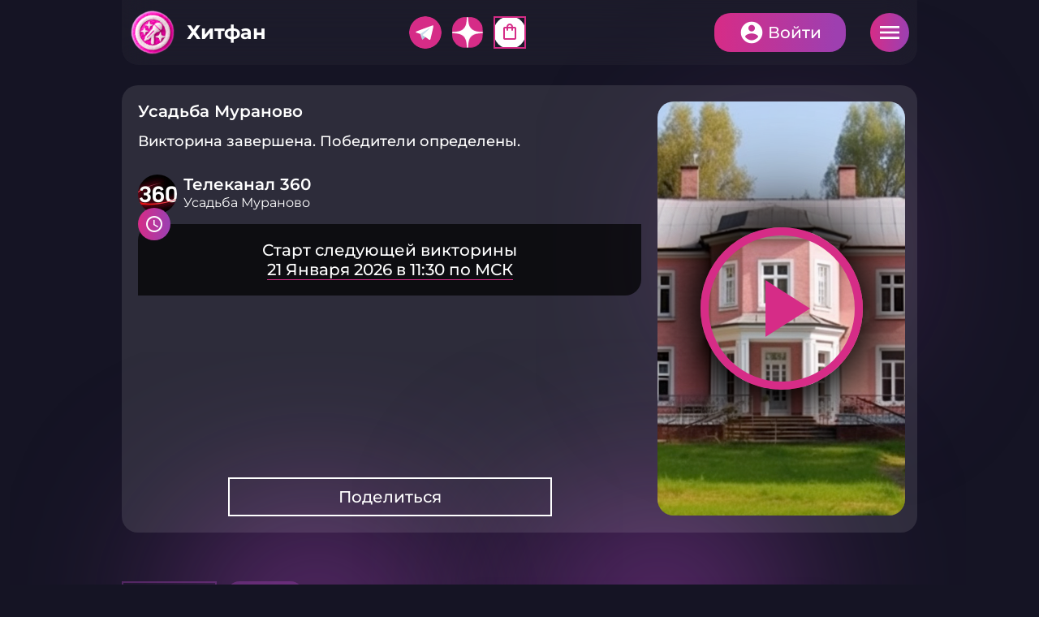

--- FILE ---
content_type: text/html; charset=utf-8
request_url: https://hitfun.ru/quizzes/907
body_size: 27064
content:
<!doctype html>
<html>
	<head>
		<title>Викторина «Усадьба Мураново» 1 Сентября 2023 в 12:59 - викторины и конкурсы с денежными призами на Хитфан!</title>
		<meta name='description' content='hitfun.ru - платформа интерактивных онлайн викторин и конкурсов. Участвуй и выигрывай денежные и ценные призы в викторине «Усадьба Мураново» 1 Сентября 2023 в 12:59' />

		<meta charset="utf-8">
		<meta name="viewport" content="width=device-width">
		<meta name="theme-color" content="#151424">
		
		<meta property="og:type" content="website" />
<meta property="og:title" content="Викторина «Усадьба Мураново» 1 Сентября 2023 в 12:59 - викторины и конкурсы с денежными призами на Хитфан!" />
<meta property="og:description" content="hitfun.ru - платформа интерактивных онлайн викторин и конкурсов. Участвуй и выигрывай денежные и ценные призы в викторине «Усадьба Мураново» 1 Сентября 2023 в 12:59" />
<meta property="og:image" content="https://hitfun.ru/b/d/a35Vp9Tgvosj9IwR-pJHzB4WSlopX6tAIe8b9HL_n81kE3UhN-RM5W1kUKiCT5rYeVhk1cA7FHUb73eEdEFTLFZon1-FJg=fwybOGAbMXEZxviQJOcS1w.png"/>
<meta property="og:url" content="https://hitfun.ru/quizzes/907/"/>
<meta property="og:site_name" content="Хитфан"/>

		
		<link rel="icon" type="image/svg+xml" href="/favicon.svg"/>
		<link rel="icon" type="image/png" sizes="32x32" href="/favicon-32x32.png">
		<link rel="icon" type="image/png" sizes="16x16" href="/favicon-16x16.png">
		<link rel="shortcut icon" href="/favicon.ico">
		<link rel="apple-touch-icon" sizes="180x180" href="/apple-touch-icon.png">
		<link rel="manifest" href="/site.webmanifest">


	    <script src="/packs_prod/js/application-84f9d24c678ad883bbce.js"></script>
		<link rel="stylesheet" media="screen" href="/packs_prod/css/application-d4a85844.css" />
	    <link rel="stylesheet" media="screen and (max-width:1620px) and (min-width:1300px)" href="/packs_prod/css/application_1440-7227d78a.css" />
	    <link rel="stylesheet" media="screen and (max-width:1299px) and (min-width:1024px)" href="/packs_prod/css/application_1024-c3ec553f.css" />
	    <link rel="stylesheet" media="screen and (max-width:1023px) and (min-width:768px)" href="/packs_prod/css/application_tab-7a8b36b7.css" />
	    <link rel="stylesheet" media="screen and (max-width:767px)" href="/packs_prod/css/application_mob-29d76ea5.css" />

		<meta name="csrf-param" content="authenticity_token" />
<meta name="csrf-token" content="5LlTl69y+boxro66h7ANUYgOeXweW5dDOPLfmg6Zk7RepKTMNw9lD2hN18dMXdpf1n6SKgyQkJzMOxYKxEUmKQ==" />

		<script>window.yaContextCb = window.yaContextCb || []</script>
		<script src="https://yandex.ru/ads/system/context.js" async></script>

		<!--<script src="/js/lib/raven.min.js?v=1768214925"></script>-->
		

	</head>
	<body>
<!-- Yandex.Metrika counter -->
<script type="text/javascript" >
   (function(m,e,t,r,i,k,a){m[i]=m[i]||function(){(m[i].a=m[i].a||[]).push(arguments)};
   m[i].l=1*new Date();k=e.createElement(t),a=e.getElementsByTagName(t)[0],k.async=1,k.src=r,a.parentNode.insertBefore(k,a)})
   (window, document, "script", "https://mc.yandex.ru/metrika/tag.js", "ym");

   ym(89213726, "init", {
        clickmap:true,
        trackLinks:true,
        accurateTrackBounce:true,
        webvisor:true
   });
</script>
<noscript><div><img src="https://mc.yandex.ru/watch/89213726" style="position:absolute; left:-9999px;" alt="" /></div></noscript>
<!-- /Yandex.Metrika counter -->
<script>setTimeout('yaCounter253266314.reachGoal("timeOnSite");', 180000);</script>
<!-- Global site tag (gtag.js) - Google Analytics -->
<script async src="https://www.googletagmanager.com/gtag/js?id=G-YP8PNCCDHT"></script>
<script>
  window.dataLayer = window.dataLayer || [];
  function gtag(){dataLayer.push(arguments);}
  gtag('js', new Date());
  gtag('config', 'G-YP8PNCCDHT');
</script>
<script>
	var current_user_id = undefined,
		server_time_frmtd = '2026-01-21T02:33:50',
		server_time_epoch = 1768952030;

	var time_diff_in_sec = Math.round(Date.now() / 1000) - server_time_epoch;
	//Raven.config("https://ba2a6b5162104476abf389c60ce02ce7@sentry.dev.novraz.ru/30").install();
	//Raven.config("https://69757e26c047445bad00481ccf639e42@sentry.dev.novraz.ru/42").install();
</script>

		<main class="b-main">	
			<section class="b-toppanel">
				<div class="b-toppanel__left">
					<h1 class="b-logo"><a href="/" class="b-logo__link plush">Хитфан</a></h1>
				</div>
				<div class="b-toppanel__right">

	<section class="b-toppanel-socials mobileonly">
			<div class="b-toppanel-socials__item tg">
				<a href="https://t.me/HitFun" class="b-mainmenu-socials__link">Telegram</a>
			</div>
			<div class="b-toppanel-socials__item dzen">
				<a href="https://dzen.ru/id/626e63a2c3058e58fad40983" class="b-mainmenu-socials__link">Дзен</a>
			</div>
			<div class="b-toppanel-socials__item endless">
				<a href="/products/" class="b-mainmenu-socials__link"><span class="material-icons-outlined">shopping_bag</span></a>
			</div>
	</section>

	<section class="b-mainmenu-adds mobileonly">
		<a href="/quizzes/categories" class="b-mainmenu-adds__itemlink cup"><span class="material-icons-outlined">emoji_events</span></a>
	</section>

	<section class="b-mainmenu-24 mobileonly">
	</section>
	
	<div class="b-authpanel">
		<div class="b-authpanel__list">
			<a href="javascript:void(0)" onclick="auth_email_popup(this)" class="b-authpanel__button login">Войти</a>
			<a href="javascript:void(0);" class="b-authpanel__button burger">Меню</a>
		</div>
	</div>

	<div class="b-modal modal fade" id="authWindow">
		<div class="modal-dialog modal-dialog-centered modal-dialog-scrollable">
			<div class="modal-content">
				
			</div>
		</div>
	</div>
</div>

<script>
	var authWindow = document.querySelector('#authWindow');
	$(authWindow).appendTo('body');
	$(authWindow).on('hidden.bs.modal', function () {
		//$(authWindow).find('.modal-content').empty();
	});

function auth_phone_popup(el) {
	var that = $(el),
		click_locked = that.data('clickLocked');

	if   ( click_locked == true ) { return; }
    else { that.data('clickLocked', true) }

    //$(authWindow).modal('hide');

    $.ajax("/auth/signin_phone_xhr/").done(function(html) {
    	//console.log(html);
    	$(authWindow).find('.modal-content').html(html);
    	$(authWindow)
    		.modal({
    			backdrop: 'static',
  				keyboard: false
			})
    		.modal('show');

    	/*$(authWindow)
			.on('shown.bs.modal', function () {
        		$(authWindow).find('.modal-body').html(html);
    		});*/

    	//var myModal = new bootstrap.Modal(document.getElementById('authWindow'), {keyboard: false});myModal.show();
    }).fail(function(e) {
        console.log('<p>Произошла ошибка, попробуйте ещё раз позже</p>');
    }).always(function() {
        that.data('clickLocked', false)
    });
}

function auth_email_popup(el) {
	var that = $(el),
		click_locked = that.data('clickLocked');

	if   ( click_locked == true ) { return; }
    else { that.data('clickLocked', true) }

    //$(authWindow).modal('hide');

    $.ajax("/auth/signin_email_xhr/").done(function(html) {
    	//console.log(html);
    	$(authWindow).find('.modal-content').html(html);
    	$(authWindow)
    		.modal({
    			backdrop: 'static',
  				keyboard: false
			})
    		.modal('show');
    }).fail(function(e) {
        console.log('<p>Произошла ошибка, попробуйте ещё раз позже</p>');
    }).always(function() {
        that.data('clickLocked', false)
    });
}

	// --------------------------------------------------------------------------
	// phone_xhr window
	// --------------------------------------------------------------------------
    //$('#authWindow').on('click', '.b-switcher__itemlink', function() {
    //    var that = $(this),
    //        target = that.data('target');
    //    
    //    $('.auth_method_switcher .b-switcher__list li').removeClass('active');
    //    that.closest('li.b-switcher__item').addClass('active');
    //    
    //    $('.auth_modal_form .auth_form').hide();
    //    $('.auth_modal_form .auth_viewport_'+target).show();
    //});

    $('#authWindow').on('ajax:success', '#signinPhoneForm', function(event) {
        const [response, status, xhr] = event.detail;

        //console.log(response);
        //console.log(xhr);
        $('#authWindow').find('.modal-content').html(response.body.innerHTML);
	});

	$('#authWindow').on('ajax:success', '#signinPhoneCodeForm', function(event) {
        const [response, status, xhr] = event.detail;

        //console.log(response);
        //console.log(xhr);
        $('#authWindow').find('.modal-content').html(response.body.innerHTML);
	});

	$('#authWindow').on('ajax:success', '#signupPhoneCodeForm', function(event) {
        const [response, status, xhr] = event.detail;

        //console.log(response);
        //console.log(xhr);
        $('#authWindow').find('.modal-content').html(response.body.innerHTML);
	});

	$('#authWindow').on('ajax:success', '#signinEmailForm', function(event) {
        const [response, status, xhr] = event.detail;

        //console.log(response);
        //console.log(xhr);
        $('#authWindow').find('.modal-content').html(response.body.innerHTML);
	});

	

</script>
			</section>

			<section class="b-maincols">
				<section class="b-maincols__left">
					        <section class="b-quiz-card-leaderboard v2" style="display:none"></section>
    <section class="b-quiz-progressstat"></section> 



<section class="b-quicksearch">
	<form id="search_form" class="b-quicksearch__form" action="/quizzes/" accept-charset="UTF-8" method="get">
		<fieldset>
			<legend>Поиск</legend>
			<input type="text" name="q" id="q" value="" placeholder="Поиск" class="b-quicksearch__input" autocomplete="off" />
		</fieldset>
</form></section>

<div class="b-leftcol-panel">

<nav class="b-mainmenu">
	<ul class="b-mainmenu__list">
		<li class="b-mainmenu__item"><a href="/rates/top/?period=7days" class="b-mainmenu__itemlink"><span class="material-icons-outlined">leaderboard</span>Топ участников</a></li>
		<li class="b-mainmenu__item"><a href="/profiles" class="b-mainmenu__itemlink"><span class="material-icons-outlined">group</span>Участники</a></li>
		<li class="b-mainmenu__item"><a href="/iquests/" class="b-mainmenu__itemlink"><span class="material-icons-outlined">quiz</span>iКвесты</a></li>
		<li class="b-mainmenu__item"><a href="/stats/" class="b-mainmenu__itemlink"><span class="material-icons-outlined">stacked_bar_chart</span>Статистика</a></li>
		<li class="b-mainmenu__item"><a href="/quizzes/endless_game" class="b-mainmenu__itemlink"><span class="round-icon transparent">24</span> Викторина 24</a></li>
		<li class="b-mainmenu__item"><a href="/contests" class="b-mainmenu__itemlink"><span class="material-icons-outlined">workspace_premium</span>Конкурсы</a></li>
	</ul>
</nav>
</div>

<a class="b-largebutton icontext fullwidth mb-30" href="/products/">Витрина <span class="round-icon"><span class="material-icons-outlined">shopping_bag</span></span></a>

<div class="b-mainmenu">
	<ul class="b-mainmenu__list">
		<li class="b-mainmenu__item multicol"><a href="/howto_get_points" class="b-mainmenu__itemlink" title="Как заработать баллы"><span class="material-icons-outlined">warning_amber</span> Live Stream<br/> интерактивные викторины</a></li>
	</ul>
</div>


<div class="b-leftcol-panel">
<section class="b-mainmenu-socials">
	<h2 class="b-mainmenu-socials__header">Мы в социальных сетях</h2>
	<div class="b-mainmenu-socials__list">
		<div class="b-mainmenu-socials__item tg">
			<p class="b-mainmenu-socials__title">Telegram</p>
			<a href="https://t.me/HitFun" class="b-mainmenu-socials__link">Подробнее</a>
		</div>
		<div class="b-mainmenu-socials__item dzen">
			<p class="b-mainmenu-socials__title">Дзен</p>
			<a href="https://dzen.ru/id/626e63a2c3058e58fad40983" class="b-mainmenu-socials__link">Подробнее</a>
		</div>
		<div class="b-mainmenu-socials__item vk">
			<p class="b-mainmenu-socials__title">ВКонтакте</p>
			<a href="https://vk.com/club213020771" class="b-mainmenu-socials__link">Подробнее</a>
		</div>
	</div>
</section>
</div>

<div class="b-leftcol-panel">

<section class="b-left-widget mb-15">
	<h2 class="b-left-widget__header nopadding colored">Проведено викторин: 3711</h2>
</section>

<linearGradient id="myLinearGradient1"
                    x1="0%" y1="0%"
                    x2="0%" y2="100%"
                    spreadMethod="pad">
      <stop offset="0%"   stop-color="#00cc00" stop-opacity="1"/>
      <stop offset="100%" stop-color="#006600" stop-opacity="1"/>
</linearGradient>
	
<section class="b-left-widget">
	<h2 class="b-left-widget__header colored">Собираем 10 миллионов ответов</h2>
	<div class="b-left-widget-bar">
		<div class="b-left-widget-bar__progress" style="width:13.3379%">13.3379%</div>
		<div class="b-left-widget-bar__value colored">1 333 790</div>
	</div>
</section>

<section class="b-left-widget">
	<h2 class="b-left-widget__header">Самые популярные категории</h2>
	<div class="b-left-widget-chart">
		<div class="b-left-widget-chart__content" id="popular-categories-pie"></div>
	</div>
</section>
<script>
	$(function(){
		if (isMobile) return;
		var pieNum=0;
		var legendNum=0;
		// prepare json data for highchart
		// todo: load data async
		var fileData=JSON.parse('{"Суммарно ответов":1333790,"Кино, сериалы, ТВ":170499,"Хобби и развлечения":104065,"Подмосковье":103955,"Страны и путешествия":102096,"Люди":81521,"Обо всем":80949,"Квиз-сюрприз":73534,"Еда и напитки":60051,"Музыка":59482,"Литература":54672,"Блиц":47538,"ИИ викторина":44292,"Флора и фауна":41474,"Партнерские":40224,"Мода и красота":28542,"Технологии":28335,"История":28269,"Спорт":27091,"Традиции и рекорды":22853,"Максим Едлин":22049,"Культура и искусство":20036,"Праздники":18005,"Природа":16299,"Профессии":13245,"МосМолодежь":12456,"Упоротая наука с Бабаем Лютым":12425,"Наука":11989,"Dance Квиз":11775,"Греческий Культурный Центр в Москве":9975,"Исторический марафон":9048,"Техника и транспорт":8694,"РЭО":6850,"Проект «Молодежь Москвы»":6271,"Кубок виноделов":5352,"МСХЛ":4768,"Игры":4439,"Профессии будущего":4308,"Московские районы":3613,"Живая Планета":3097,"MAXIMUM ГрильФест":2929,"Муз-квиз":2909,"Архитектура":2772,"Мосбилет":2088,"Домвет":1435,"Центр крови ФМБА России":1403,"Винная тема":1196,"СЗ Challenge":1073,"Про рыбу":1003,"Жарим мясо!":875,"Танцуй Ёлка":410,"Экомолодежка.РФ|СИБУР":266,"ГМИК им. К.Э. Циолковского":265,"RUTV":255,"Жамки":3,"Jannat":0,"Прочее":0,"ANJestory":0,"Sprezzatura":0,"Zvenigorod Hotel":0}');
		var pieData=[];
		var pieLimit=5;
		var pieCounter=0;
		for (var key of Object.keys(fileData)) {
			if ( (key != 'Суммарно ответов') && (pieCounter < pieLimit) ) {
				pieData.push({name:key,y:fileData[key],sliced:true});
				pieCounter++;
				}
		}
		Highcharts.chart('popular-categories-pie', {
				accessibility: {enabled: false},
                chart: {
                    type: 'pie',
					backgroundColor: 'transparent',
					height:350,
					useHTML: true,
					style: {
						fontFamily: 'Montserrat'
						}
					},
				colors:['#d62c87', '#cb3090', '#bf3498', '#b338a1', '#a63caa', '#9e3fb0'],
				title: null,
				subtitle:null,
				legend: {
					align: 'left',
					verticalAlign: 'bottom',
					margin: 0,
					x: 0,
					y: 0,
					itemStyle: {
								color: '#ffffff',
								fontWeight: '500',
								fontSize: '16',
						},
					itemHoverStyle: {
								color: '#ffffff',
								fontWeight: '500',
								fontSize: '16',
						},
					useHTML: true,
					labelFormatter: function () {legendNum++;return "<span style='color:" + this.color + "'><i style='background:" + this.color + "'>" + legendNum + "</i> " + this.name + "</span>";},
					events:{itemClick:function(){console.log(e);return false}}						
					},
                plotOptions: {
                    pie: {
						animation: false,
						size: '100%',
                        allowPointSelect: true,
                        cursor: 'pointer',
                		events: {
                    		click: function(e){pieClick(e.point.name);}
							},
                        dataLabels: {
                            enabled: true,
							distance: '-30%',
							formatter: function(){pieNum++;return "<span style='color:"+this.color+"'>"+pieNum+"</span>"},
							useHTML: true
							},
						point: {
							events: {
								legendItemClick:function(e){e.preventDefault();pieClick(e.target.name);}								}
							}
						},
					series: {
						borderRadius: 0,
						borderWidth: 4,
						borderColor: '',
						states: {
							hover: {
								enabled: true,
								halo: { opacity:0 }
								}
							}
						}
                },
                tooltip: {
					useHTML: true,
                    headerFormat: '',
                    formatter: function(){
						return '<div class="mytooltip"><span class="b-left-widget-chart_legend-point" style="color:'+this.point.color+'">\u25CF</span> <b class="b-left-widget-chart_legend-title"> '+this.point.name+'</b><br/>' + '<span class="b-left-widget-chart_legend-subtitle">Ответов: <b>'+this.point.y+'</b></span></div>';
						}
					
                },
                series: [{
					useHTML:true,
                    showInLegend: true,
                    minPointSize: 10,
                    innerSize: '0%',
                    zMin: 0,
                    name: 'categories',
                    data: pieData
                }],
                credits: {
                    enabled: false
                }
            });		
  
	});
	function pieClick(name){
		$.ajax({
			url: '/find_id/?model=Quiz::Category&name=' + name,
			success: function( data ) {
				window.location.href = '/' + '?tab=finished&category_ids=' + data;
			}
		});
	}
</script>
	



</div>

<div class="b-leftcol-panel">
<!-- КУБКИ -->
<section class="b-recommendationlist">
	<h2 class="b-recommendationlist__header">Кубки</h2>
	<div class="b-recommendationlist__list">
			<div class="b-recommendationlist__item">
			<div class="b-useritem oneline">
				<p class="b-useritem__image emptybg">
					<span class="material-icons-outlined b-useritem__imageicon">emoji_events</span>
				</p>
				<p class="b-useritem__title">ИИ викторина</p>
				<a href="/quizzes/?category_ids[]=72" class="b-useritem__link">Подробнее</a>
			</div>
			</div>
			<div class="b-recommendationlist__item">
			<div class="b-useritem oneline">
				<p class="b-useritem__image emptybg">
					<img src="https://hitfun.ru/b/d/a35Vp9TguYki8Z0DooNa00YPQlhlH65YKKtF7XajmoBsE20haroXu2t0VrPYRMrNaFpo1J9wGHkd63eEbUo=2ddm4KG0yghpa_Ix0AM3qA.jpg" class="b-useritem__imageurl" decoding="async" loading="lazy"/>
				</p>
				<p class="b-useritem__title">Упоротая наука с Бабаем Лютым</p>
				<a href="/quizzes/?category_ids[]=69" class="b-useritem__link">Подробнее</a>
			</div>
			</div>
			<div class="b-recommendationlist__item">
			<div class="b-useritem oneline">
				<p class="b-useritem__image emptybg">
					<img src="https://hitfun.ru/b/d/a35Vp9TguYgp9IwR-pJHzB4fShAlF7dKfqNU-D_vm4llAnxtePMAqmpzSvWVWcLUc01-nZ1-Gn0d63edfw=VcMmTkz3VfleBh_oDVUl6Q.jpg" class="b-useritem__imageurl" decoding="async" loading="lazy"/>
				</p>
				<p class="b-useritem__title">Подмосковье</p>
				<a href="/quizzes/?category_ids[]=15" class="b-useritem__link">Подробнее</a>
			</div>
			</div>
			<div class="b-recommendationlist__item">
			<div class="b-useritem oneline">
				<p class="b-useritem__image emptybg">
					<img src="https://hitfun.ru/b/d/a35Vp9TguY4h8ZcDooNa00YPQlhlH65YKKtF7XajmoBsE20haroXu2t0VrPYRMrNaFpo1J9wGHkd63eEbUo=2cCiQ3dRiT2Lui8WvEpEaA.jpg" class="b-useritem__imageurl" decoding="async" loading="lazy"/>
				</p>
				<p class="b-useritem__title">МосМолодежь</p>
				<a href="/quizzes/?category_ids[]=55" class="b-useritem__link">Подробнее</a>
			</div>
			</div>
			<div class="b-recommendationlist__item">
			<div class="b-useritem oneline">
				<p class="b-useritem__image emptybg">
					<span class="material-icons-outlined b-useritem__imageicon">emoji_events</span>
				</p>
				<p class="b-useritem__title">Партнерские</p>
				<a href="/quizzes/?category_ids[]=57" class="b-useritem__link">Подробнее</a>
			</div>
			</div>
	</div>
	<a href="/quizzes/categories" class="b-recommendationlist__alllink b-smallbutton">См.все</a>
</section>
<!-- КУБКИ -->
</div>



<div class="b-leftcol-panel">
<div class="b-mainmenu">
	<!-- <h2 class="b-mainmenu__header">О приложении</h2> -->
	<ul class="b-mainmenu__list">
		<li class="b-mainmenu__item nowrap"><a href="/rules" class="b-mainmenu__itemlink"><span class="material-icons-outlined">description</span> Правила</a></li>
	</ul>
</div>
</div>

<p class="b-copyright">
По вопросам о сотрудничестве просим обращаться по электронной почте <a href="mailto:hf@turbo-performance.ru">hf@turbo-performance.ru</a>.
</p>
<p class="b-copyright">
Для запросов, связанных с выплатой призов и предоставлением данных, просим обращаться по электронной почте <a href="mailto:service@turbo-performance.ru">service@turbo-performance.ru</a>.
</p>
<p class="b-copyright">
Все права на товарный знак «Хитфан» защищены и принадлежат АО «Эквити Алгоритм».
</p><br/><br/>

<div class="b-adv g-sticky" style="margin:0 auto">
    <div style="display:block;width:300px;position:relative;margin:0 auto;">
<!--AdFox START-->
<!--yandex_Hitfun-->
<!--Площадка: HITFUN.RU / Media / 240х400_8-->
<!--Категория: <не задана>-->
<!--Тип баннера: 240х400-->
<div id="adfox_16607445711234781"  style="display:flex;justify-content:center"></div>
<script>
	$(document).ready(function(){
		if (!isMobile) {
			window.yaContextCb.push(()=>{
			Ya.adfoxCode.create({
			ownerId: 406200,
			containerId: 'adfox_16607445711234781',
			params: {
			p1: 'cvkkp',
			p2: 'hugb'
			}
			})
			})

			let reloadAdfoxTimeLeftColSticky=60000;
			let adfoxIdLeftColSticky='adfox_16607445711234781';
			function reloadAdfoxLeftColSticky() {
				// console.log("reloading desktop ad");
				Ya.adfoxCode.reload(adfoxIdLeftColSticky,{onlyIfWasVisible:true});
				setTimeout(reloadAdfoxLeftColSticky,reloadAdfoxTimeLeftColSticky);
			}
			setTimeout(reloadAdfoxLeftColSticky,reloadAdfoxTimeLeftColSticky);

		}
	});

</script>
</div>
</div>


				</section>

				<section class="b-maincols__right">
					

<script type="application/ld+json">
    {
      "@context": "https://schema.org",
      "@type": "VideoObject",
      "url": "https://hitfun.ru/quizzes/907/",
      "name": "Усадьба Мураново - викторины и конкурсы с денежными призами на Хитфан!",
      "description": "Смотри викторину Усадьба Мураново. Участвуй в викторинах и конкурсах на сайте Хитфан.ру",
      "duration": "PT41M43S",
	  "isFamilyFriendly": false,
	  "uploadDate": "2023-09-01T12:59+03:00",
	  "thumbnailUrl": "https://hitfun.ru/b/d/a35Vp9Tgvosj9IwR-pJHzB4QQ1hlEqdCOv1N_GPq1oFlGnwwJqherHp1Ua-eCdfFcUF_wtZyFnsZ63eEdF0LYhx2lhGX=UHtvQ2cy_7ygFJjREgi1fw.png",
      "thumbnail": {
			"@type" : "ImageObject",
			"name": "Усадьба Мураново - викторины и конкурсы с денежными призами на Хитфан!",
			"contentUrl" : "https://hitfun.ru/b/d/a35Vp9Tgvosj9IwR-pJHzB4QQ1hlEqdCOv1N_GPq1oFlGnwwJqherHp1Ua-eCdfFcUF_wtZyFnsZ63eEdF0LYhx2lhGX=UHtvQ2cy_7ygFJjREgi1fw.png"
		}
    }
</script>


<link href="/js/lib/videojs/7.18.0/dist/video-js.css" rel="stylesheet" />
<script src="/js/lib/videojs/7.18.0/dist/video.min.js"></script>

<script src="/js/lib/m3u8-parser.min.js?v=1768214925"></script>

<script src="//imasdk.googleapis.com/js/sdkloader/ima3.js"></script>
<link href="/js/lib/videojs/7.18.0/plugins/videojs-contrib-ads/videojs-contrib-ads.css" rel="stylesheet" />
<script src="/js/lib/videojs/7.18.0/plugins/videojs-contrib-ads/videojs-contrib-ads.min.js"></script>
<link href="/js/lib/videojs/7.18.0/plugins/videojs-ima/videojs.ima.css" rel="stylesheet" />
<script src="/js/lib/videojs/7.18.0/plugins/videojs-ima/videojs.ima.min.js"></script>
<link href="/js/lib/videojs/7.18.0/plugins/videojs-hls-quality-selector/videojs-hls-quality-selector.css" rel="stylesheet" />
<script src="/js/lib/videojs/7.18.0/plugins/videojs-hls-quality-selector/videojs-hls-quality-selector.min.js"></script>
<script src="/js/lib/videojs/7.18.0/plugins/videojs-contrib-quality-levels/videojs-contrib-quality-levels.js"></script>

<script src="/js/quiz_common.js?v=1768214925"></script>
<script src="/js/lib/pushstream.js?v=1768214925"></script>

<style>
    [v-cloak] {display: none;}
</style>



<section class="b-quizcols ">
    <div class="b-quizcols__left">

        <section id="quizViewport" class="b-quizscreenwrapper" v-cloak>

            <!-- ####################################### -->
            <!-- If state EXPECTED, EXPECTED_SOON, CAN_START -->
            <!-- ####################################### -->
            <section v-if="state && ['expected', 'expected_soon', 'can_start', 'closed_for_current_user'].indexOf(state) >= 0" class="b-quizscreen view-type-2">
                <section class="b-quizscreen-startingscreen  view-type-2">
                    <div class="b-quizscreen-startingscreen__half">
                        
                        <section class="b-quizscreen-header">
                            <p class="b-quizscreen-header__text">
								{{quiz.title}}
                            </p>
                        </section>

                        <section class="b-quizscreen-welcometext">
                            <p>Количество вопросов в викторине {{quiz.questions_count}}, отвечай правильно и получай призы</p>
                        </section>

						<section class="b-quizscreen-counttostart">
                            <p class="b-quizscreen-counttostart__text">Старт {{quiz.formatted_datetime_8}} по МСК</p>
							<p v-if="state == 'expected_soon' || state == 'can_start'" class="b-quizscreen-counttostart__countdown">До начала <span id="started_after">00:00:00</p>
						</section>

						<section v-if="quiz.cover_url" class="b-quizscreen-backgroundimage shadow  view-type-2">
							<img src="/b/d/a35Vp9Tgvosj9IwR-pJHzB4WSFAtX6lDI-8b9HL_n81kE3UhN-RM5W1kUKiCT5rYeVhk1cA7FHUb73eEdEFTLFZon1-FJg=QTLk3pxylaH-6vkbAtpm-w.png" class="b-quizscreen-backgroundimage__imageurl">
						</section>

						<section class="b-quizscreen-orgbutton" style="margin-bottom:30px;">
                                    <a class="b-largebutton" href="/auth/login/">
                                    Участвовать
                                    </a>

							
                        </section>
                        

						<section class="b-useritem" style="margin-bottom:30px;">
							<p class="b-useritem__image emptybg">
								<img src="https://hitfun.ru/b/d/a35Vp9TgvYgn655J649YlA8RAlErDqUcdrJBsXPukoB0EzB_MeQRq21vDLiIUdvPZFs3n5N8Hn0d626P=nxf3ZENbCtO1n1_T9NE4rQ.jpg" class="b-useritem__imageurl"/>
							</p>
							<p class="b-useritem__title big">
								<a href="/profiles/523/" target="_blank">Телеканал 360</a>
							</p>
							<p class="b-useritem__subtitle">
								Усадьба Мураново
							</p>
							<!--<div class="b-useritem__controls">
							</div>-->
						</section>

						<section class="b-quiz-info">
							<p class="b-quiz-info__text">
								После начала викторины отвечай на вопросы, выбирая из предложенных ответов верный. Чем быстрее ты дашь верный ответ, тем больше баллов за него получишь.
							</p>
						</section>

                   </div>
                </section>

            </section>
     
            <!-- ####################################### -->
            <!-- If state STARTED -->
            <!-- ####################################### -->
            <section v-if="state == 'started'" class="b-quizscreen emptybg">

                <section class="b-quizscreen-startingscreen fullwidth">
                    <div class="b-quizscreen-startingscreen__half">

                        <section class="b-quizscreen-header  view-type-3">
                            <p v-if="quiz.current_question && quiz.current_question.visible" class="b-quizscreen-header__text sponsor-false">
                                {{quiz.title}}
                                <mute-button v-if="player_ready"></mute-button>
                            </p>
                            <p v-else class="b-quizscreen-header__text  sponsor-false">
								{{quiz.title}}
                                <mute-button v-if="player_ready"></mute-button>
                            </p>
                        </section>

                        <section class="b-quizscreen-livetimer">
                            <p class="b-quizscreen-livetimer__text">LIVE <span id="live_time"></span></p>
                        </section>

						
                            <section id="quiz_video_stream" class="b-quizscreen-video view-type-3 shadowtext fullwidth"></section>
                            <spiner v-if="!player_ready"></spiner>

                        <section v-if="quiz.current_question && quiz.current_question.visible && quiz.current_question.image_url" class="b-quizscreen-image rtmp">
                            <p class="b-quizscreen-image__image">
                                <img :src="quiz.current_question.image_url" class="b-quizscreen-image__imageurl">
                            </p>
                        </section>

                        <section v-if="quiz.current_question && quiz.current_question.visible" class="b-quizscreen-question">
                            <p class="b-quizscreen-question__text">{{quiz.current_question.index}}. {{quiz.current_question.text}}</p>
                        </section>

                        <section v-if="quiz.current_question" class="b-quizscreen-answers">
                            <ol v-if="quiz.current_question.visible" type="A" class="b-quizscreen-answers__list">
                                <li :id="'answer_'+answer_option.id" class="b-quizscreen-answers__item" v-for="(answer_option, answer_option_index) in prepareAnswerOptions(quiz.current_question.answer_options, quiz.current_question.is_vector, quiz.current_question.active)">
                                    <span class="b-quizscreen-answers__number" v-if="!quiz.current_question.is_vector">{{answer_option.letter}}</span>
                                    <span class="b-quizscreen-answers__text">{{answer_option.text}}</span>
                                    <span class="b-quizscreen-answers__icon"></span>
                                    <a href="javascript:void(0)" onclick="auth_email_popup()" :class="quiz.current_question.active ? 'b-quizscreen-answers__itemlink can_answer' : 'b-quizscreen-answers__itemlink'">Выбрать</a>
                                </li>
                            </ol>
                        </section>

                        <section v-if="quiz.current_question && quiz.current_question.active" id="b_quizscreen_progressbar" class="b-quizscreen-progressbar">
                            <div class="b-quizscreen-progressbar__bar"></div>
                            <p class="b-quizscreen-progressbar__text"></p>
                            <p class="b-quizscreen-progressbar__countdown"></p>
                        </section>

                    </div>
                </section>

            </section>

            <!-- ####################################### -->
            <!-- If state CAN_FINISHED -->
            <!-- ####################################### -->
            <section v-if="state == 'can_finished'" class="b-quizscreen emptybg ">

                <section class="b-quizscreen-startingscreen  fullwidth">
                    <div class="b-quizscreen-startingscreen__half">

                        <section class="b-quizscreen-header">
                            <p class="b-quizscreen-header__text">
                                {{quiz.title}}
                                <mute-button v-if="player_ready"></mute-button>
                            </p>
                        </section>

						<section class="b-quizscreen-livetimer">
							<p class="b-quizscreen-livetimer__text">LIVE <span id="live_time"></span></p>
						</section>

						<section class="b-quizscreen-finishtext" style="z-index: 1011">
                            <h3>Викторина завершена. <span v-if="quiz.winners.length > 0">Победители определены.</span></h3>
						</section>
						
                        <section class="b-quizscreen-finishresults" v-if="(you_are_winner && you_are_random_winner) || (you_are_winner && !you_are_random_winner) || (!you_are_winner && you_are_random_winner)" style="z-index: 1011">
							<p v-if="you_are_winner && you_are_random_winner"><strong>Вы заняли {{you_are_winner.place}} место и победили! Вы случайный победитель! Верных ответов {{you_are_winner.right_answers_count}}, набрано баллов: {{you_are_winner.points}}</strong></p>
                            <p v-if="you_are_winner && !you_are_random_winner"><strong>Вы заняли {{you_are_winner.place}} место и победили! Верных ответов {{you_are_winner.right_answers_count}}, набрано баллов: {{you_are_winner.points}}</strong></p>
                            <p v-if="!you_are_winner && you_are_random_winner"><strong>Вы случайный победитель! Верных ответов {{you_are_random_winner.right_answers_count}}, набрано баллов: {{you_are_random_winner.points}}</strong></p>
                        </section>

                            <section id="quiz_video_stream" class="b-quizscreen-video view-type-3 shadowtext fullwidth"></section>
                            <spiner v-if="!player_ready"></spiner>

                        <section class="b-quizscreen-finishbutton">
                        </section>
                        <!-- класс active у кнопки появляется, когда можно получить баллы, и снимается, когда баллы получены (и текстовка кнопки меняется) -->

                    </div>
                </section>

            </section>

            <!-- ####################################### -->
            <!-- If state FINISHED -->
            <!-- ####################################### -->
            <section v-if="state == 'finished'" class="b-quizscreen emptybg view-type-2">

                <section class="b-quizscreen-startingscreen  view-type-2">
                    <div class="b-quizscreen-startingscreen__half">
                        
                        <section class="b-quizscreen-header">
                            <p class="b-quizscreen-header__text">
                                {{quiz.title}}
                            </p>
                        </section>

                        <section class="b-quizscreen-finishtext">
                            <h3>Викторина завершена. <span v-if="quiz.winners.length > 0">Победители определены.</span></h3>
						</section>
						
                        <section class="b-quizscreen-finishresults" v-if="(you_are_winner && you_are_random_winner) || (you_are_winner && !you_are_random_winner) || (!you_are_winner && you_are_random_winner)">
							<p v-if="you_are_winner && you_are_random_winner"><strong>Вы заняли {{you_are_winner.place}} место и победили!<br/> Вы случайный победитель! Верных ответов {{you_are_winner.right_answers_count}}, набрано баллов: {{you_are_winner.points}}</strong></p>
                            <p v-if="you_are_winner && !you_are_random_winner"><strong>Вы заняли {{you_are_winner.place}} место и победили!<br/> Верных ответов {{you_are_winner.right_answers_count}}, набрано баллов: {{you_are_winner.points}}</strong></p>
                            <p v-if="!you_are_winner && you_are_random_winner"><strong>Вы случайный победитель!<br/> Верных ответов {{you_are_random_winner.right_answers_count}}, набрано баллов: {{you_are_random_winner.points}}</strong></p>
                        </section>


						<section class="b-useritem" style="margin-bottom:30px;">
							<p class="b-useritem__image emptybg">
								<img src="https://hitfun.ru/b/d/a35Vp9TgvYgn655J649YlA8RAlErDqUcdrJBsXPukoB0EzB_MeQRq21vDLiIUdvPZFs3n5N8Hn0d626P=nxf3ZENbCtO1n1_T9NE4rQ.jpg" class="b-useritem__imageurl"/>
							</p>
							<p class="b-useritem__title big">
								<a href="/profiles/523/" target="_blank">Телеканал 360</a>
							</p>
							<p class="b-useritem__subtitle">
								Усадьба Мураново
							</p>
						</section>

							<section class="b-quizscreen-finishresults nextquiz">
								<p><strong>
								Старт следующей викторины<br>
								<span>21 Января 2026 в 11:30 по МСК</span>
								</strong></p>
								<a href="/quizzes/3793/" class="b-quizscreen-finishresults__alllink">Подробнее</a>
							</section>						

						<section v-if="quiz.cover_url" class="b-quizscreen-backgroundimage shadow  view-type-4">
							<img src="/b/d/a35Vp9Tgvosj9IwR-pJHzB4WSFAtX6lDI-8b9HL_n81kE3UhN-RM5W1kUKiCT5rYeVhk1cA7FHUb73eEdEFTLFZon1-FJg=QTLk3pxylaH-6vkbAtpm-w.png" class="b-quizscreen-backgroundimage__imageurl">
							<div class="b-quizscreen-fake-playbutton" style="display:none" onclick="openRecord()"><span class="material-icons">play_arrow</span></div>
						</section>
						
						<section id="quiz_video_record" class="b-quizscreen-video b-quizscreen-videorecord shadowtext view-type-4"></section>
						<section id="quiz_video_record_closebtn" class="b-quizscreen-videorecord-closebtn"><span class="b-smallbutton squared" onclick="closeRecord()"><span class="material-icons-outlined">close</span></span></section>
						
                        <section class="b-quizscreen-finishbutton view-type-2 pb-0">
		  					<div class="b-sharequizz  b-quizscreen-finishbutton__button">
				                <div id="share_btn_qNT5C8KJ" class="social-likes social-likes_single" data-single-title="Поделиться" data-counters="no">
	<div class="vkontakte" title="Поделиться ВКонтакте">ВКонтакте</div>
	<div class="odnoklassniki" title="Поделиться в одноклассниках">Одноклассники</div>
	<div title="Поделиться в телеграм" class="social-likes__widget social-likes__widget_telegram" onClick="tgShare()"><span class="social-likes__button social-likes__button_telegram"><span class="social-likes__icon social-likes__icon_telegram"></span>Telegram</span></div>
</div>


				            </div>
                            
                        </section>

                    </div>
                </section>

            </section>
            
            <section class="b-quiz-cards" style="margin-left:auto;margin-right:auto;">

            </section>
            <!-- ####################################### -->
            <!-- If state EXPIRED -->
            <!-- ####################################### -->
            <section v-if="state == 'expired'" class="b-quizscreen emptybg view-type-2">
                
                <section class="b-quizscreen-startingscreen view-type-2">
                    <div class="b-quizscreen-startingscreen__half">
                        
                        <section class="b-quizscreen-header">
                            <p class="b-quizscreen-header__text">
                                {{quiz.title}}
                            </p>
                        </section>
                        
                        <section class="b-quizscreen-welcometext">
                            <p>К сожалению, викторина все еще не началась. С&nbsp;момента запланированного старта викторины прошло более 3ч</p>
                        </section>

						<section class="b-quizscreen-counttostart">
                            <p class="b-quizscreen-counttostart__text"  style="text-decoration:line-through">Старт {{quiz.formatted_datetime_8}} по МСК</p>
						</section>

						<section v-if="quiz.cover_url" class="b-quizscreen-backgroundimage shadow view-type-2">
							<img src="/b/d/a35Vp9Tgvosj9IwR-pJHzB4WSFAtX6lDI-8b9HL_n81kE3UhN-RM5W1kUKiCT5rYeVhk1cA7FHUb73eEdEFTLFZon1-FJg=QTLk3pxylaH-6vkbAtpm-w.png" class="b-quizscreen-backgroundimage__imageurl">
						</section>

                    </div>
                </section>

            </section>

            <!-- ####################################### -->
            <!-- If fake state AWAY_PAGE -->
            <!-- ####################################### -->
            <section v-if="state == 'away_page'" class="b-quizscreen emptybg">

                <spiner></spiner>

                <section class="b-quizscreen-startingscreen">
                    <div class="b-quizscreen-startingscreen__half">

                    </div>
                </section>

            </section>

        </section>

		
		<div class="b-adv mobile_afterquiz">
		    	<!--AdFox START-->
	<!--yandex_Hitfun-->
	<!--Площадка: HITFUN.RU / Media / 320*50-->
	<!--Категория: <не задана>-->
	<!--Тип баннера: 320*50-->
	<div id="adfox_165883947058224923" style="display:flex;justify-content:center"></div>
	<script>
		$(document).ready(function(){
			if (isMobile) {
		    window.yaContextCb.push(()=>{
		        Ya.adfoxCode.create({
		            ownerId: 406200,
		            containerId: 'adfox_165883947058224923',
		            params: {
		                p1: 'cvahb',
		                p2: 'hsye'
		            }
		        })
		    })
				let reloadAdfoxTimeMobileAfterQuiz=60000;
				let adfoxIdMobileAfterQuiz='adfox_165883947058224923';
				function reloadAdfoxMobileAfterQuiz() {
					Ya.adfoxCode.reload(adfoxIdMobileAfterQuiz,{onlyIfWasVisible:true});
					setTimeout(reloadAdfoxMobileAfterQuiz,reloadAdfoxTimeMobileAfterQuiz);
				}
				setTimeout(reloadAdfoxMobileAfterQuiz,reloadAdfoxTimeMobileAfterQuiz);
			}
		});
	</script>
		</div>


        <section id="partsCounters" class="b-quiz-stats"></section>


            <section class="b-tagslist">
                <div class="b-tagslist__list"><!-- допкласс outline у айтемов - для категорий; сначала категории выводим, затем теги -->
                    <a href="/quizzes/?category_ids[]=15" class="b-tagslist__itemlink outline">Подмосковье</a>
                    <a href="/quizzes/?tag=%D0%9F%D1%83%D1%88%D0%BA%D0%B8%D0%BD%D0%BE" class="b-tagslist__itemlink">Пушкино</a>
                </div>
            </section>

        <section class="b-quiz-cards  mobileonly">
            <div class="b-quiz-cards__item fitheight fullwidth">
				<section class="b-quiz-progressstat mobileonly"></section>
            </div>
 		</section>


        <section class="b-quiz-cards  mobileonly">
            <div class="b-quiz-cards__item fitheight fullwidth">
                <section class="b-quiz-card-leaderboard v2" id="leaderboard"></section>
            </div>
 		</section>

        <section class="b-quiz-card-teamsboard v2" id="teamsboard"></section>

        <section class="b-quiz-cards  mobileonly">
            <div class="b-quiz-cards__item fitheight">
                			<!--AdFox START-->
			<!--yandex_Hitfun-->
			<!--Площадка: HITFUN.RU / Media / 300*300/Mobile-->
			<!--Категория: <не задана>-->
			<!--Тип баннера: 300*300-->
			<style>
			#adfox_165709750981852546 {display:flex;justify-content:center;}
			</style>
			<div id="adfox_165709750981852546"></div>
			<script>
			$(document).ready(function(){
				if (isMobile) {
//					console.log('mobile adv fired');
			    window.yaContextCb.push(()=>{
		        Ya.adfoxCode.create({
	            ownerId: 406200,
	            containerId: 'adfox_165709750981852546',
	            params: {
                p1: 'cuxfr',
                p2: 'hstd'
	            }
		        })
			    })
					let reloadAdfoxTimeMobileRightcol=60000;
					let adfoxIdMobileRightcol='adfox_165709750981852546';
					function reloadAdfoxMobileRightcol() {
						// console.log("reloading mobile ad");
						Ya.adfoxCode.reload(adfoxIdMobileRightcol,{onlyIfWasVisible:true});
						setTimeout(reloadAdfoxMobileRightcol,reloadAdfoxTimeMobileRightcol);
					}
					setTimeout(reloadAdfoxMobileRightcol,reloadAdfoxTimeMobileRightcol);
				}
			});
			</script>

			</div>
		</section>

		<section class="b-quiz-cards prizes">
            <div class="b-quiz-cards__header">
                <h3 class="b-quiz-cards__headertext">Информация о призах</h3>
            </div>
			<div class="b-quiz-cards__item money fitheight">
				<section class="b-quiz-card-prize-v2 money">
					<p class="b-quiz-card-prize-v2__image">
						<span class="b-quiz-card-prize-v2__fakeimage money"></span>
					</p>
					<div class="b-quiz-card-prize-v2__text">
						<div class="b-quiz-card-prize-v2__textwrapper">
							<p class="b-quiz-card-prize-v2__title">
								500 рублей
								<br/>за 1 место
							</p>
							<p class="b-quiz-card-prize-v2__subtitle"></p>
						</div>
					</div>
				</section>
			</div>
			<div class="b-quiz-cards__item money fitheight">
				<section class="b-quiz-card-prize-v2 money">
					<p class="b-quiz-card-prize-v2__image">
						<span class="b-quiz-card-prize-v2__fakeimage money"></span>
					</p>
					<div class="b-quiz-card-prize-v2__text">
						<div class="b-quiz-card-prize-v2__textwrapper">
							<p class="b-quiz-card-prize-v2__title">
								300 рублей
								<br/>за 2 место
							</p>
							<p class="b-quiz-card-prize-v2__subtitle"></p>
						</div>
					</div>
				</section>
			</div>
			<div class="b-quiz-cards__item money fitheight">
				<section class="b-quiz-card-prize-v2 money">
					<p class="b-quiz-card-prize-v2__image">
						<span class="b-quiz-card-prize-v2__fakeimage money"></span>
					</p>
					<div class="b-quiz-card-prize-v2__text">
						<div class="b-quiz-card-prize-v2__textwrapper">
							<p class="b-quiz-card-prize-v2__title">
								200 рублей
								<br/>за 3 место
							</p>
							<p class="b-quiz-card-prize-v2__subtitle"></p>
						</div>
					</div>
				</section>
			</div>
		</section>

		<!-- Карточки товаров -->
		


        
<section class="b-quiz-cards">

<div class="b-quiz-cards__item fullwidth fitheight nopadding">
    <section id="quizQuestions" class="b-quiz-card-questions">
        <h3 class="b-quiz-card-questions__header " id="qa_spoiler">
            Правильные ответы
        </h3>
				<div class="b-quiz-card-questions__spoiler active" id="qa_content">
        <p class="b-quiz-card-questions__question small"><!-- span class="material-icons-outlined" style="vertical-align:middle">question_answer</span --> <strong>Вопрос 1.</strong> Во сколько лет Фёдор Иванович Тютчев написал своё первое стихотворение?</p>
        <ol class="b-quiz-card-questions__answers mb">
            <li class="b-quiz-card-questions__answersitem active">
                <span class="b-quiz-card-questions__answernumber"><span>A</span></span>
                <span class="b-quiz-card-questions__answertext">10</span>
            </li>
        </ol>
        <p class="b-quiz-card-questions__question small"><!-- span class="material-icons-outlined" style="vertical-align:middle">question_answer</span --> <strong>Вопрос 2.</strong> Какой писатель бывал в усадьбе «Мураново»?</p>
        <ol class="b-quiz-card-questions__answers mb">
            <li class="b-quiz-card-questions__answersitem active">
                <span class="b-quiz-card-questions__answernumber"><span>D</span></span>
                <span class="b-quiz-card-questions__answertext">Н. В. Гоголь</span>
            </li>
        </ol>
        <p class="b-quiz-card-questions__question small"><!-- span class="material-icons-outlined" style="vertical-align:middle">question_answer</span --> <strong>Вопрос 3.</strong> В какой стране лучшей оценкой в школе является единица?</p>
        <ol class="b-quiz-card-questions__answers mb">
            <li class="b-quiz-card-questions__answersitem active">
                <span class="b-quiz-card-questions__answernumber"><span>B</span></span>
                <span class="b-quiz-card-questions__answertext">В Германии</span>
            </li>
        </ol>
        <p class="b-quiz-card-questions__question small"><!-- span class="material-icons-outlined" style="vertical-align:middle">question_answer</span --> <strong>Вопрос 4.</strong> Какое небесное тело было названо в честь Фёдора Ивановича Тютчева в 1999 году?</p>
        <ol class="b-quiz-card-questions__answers mb">
            <li class="b-quiz-card-questions__answersitem active">
                <span class="b-quiz-card-questions__answernumber"><span>A</span></span>
                <span class="b-quiz-card-questions__answertext">Астероид</span>
            </li>
        </ol>
        <p class="b-quiz-card-questions__question small"><!-- span class="material-icons-outlined" style="vertical-align:middle">question_answer</span --> <strong>Вопрос 5.</strong> Во что можно поиграть в усадьбе «Мураново» по выходным?</p>
        <ol class="b-quiz-card-questions__answers mb">
            <li class="b-quiz-card-questions__answersitem active">
                <span class="b-quiz-card-questions__answernumber"><span>A</span></span>
                <span class="b-quiz-card-questions__answertext">В крокет</span>
            </li>
        </ol>
        <p class="b-quiz-card-questions__question small"><!-- span class="material-icons-outlined" style="vertical-align:middle">question_answer</span --> <strong>Вопрос 6.</strong> Какой фильм был снят на территории усадьбы «Мураново»?</p>
        <ol class="b-quiz-card-questions__answers mb">
            <li class="b-quiz-card-questions__answersitem active">
                <span class="b-quiz-card-questions__answernumber"><span>D</span></span>
                <span class="b-quiz-card-questions__answertext">«Станционный смотритель»</span>
            </li>
        </ol>
				</div>
    </section>
</div>
</section>



        <div style="display: flex; justify-content: flex-end;">
  <a class="b-largebutton outline mb-8" onclick="window.scrollTo({ top: 0, behavior: 'smooth' });">Вверх</a>
<div>

    </div>

    <div class="b-quizcols__right">
    <div class="b-adv">
    			<!--AdFox START-->
			<!--yandex_Hitfun-->
			<!--Площадка: HITFUN.RU / Media / 300*600-->
			<!--Категория: <не задана>-->
			<!--Тип баннера: 300*600-->
			<style>
			#adfox_165709752606099413 {display:flex;justify-content:center}
			</style>
			<div id="adfox_165709752606099413"></div>
			<script>
			$(document).ready(function(){
				if (!isMobile) {
//					console.log('desktop adv fired');
					window.yaContextCb.push(()=>{
						Ya.adfoxCode.create({
							ownerId: 406200,
							containerId: 'adfox_165709752606099413',
							params: {
								p1: 'csxmu',
								p2: 'hnvf'
							}
						})
					})

					let reloadAdfoxTimeDesktopRightcol=60000;
					let adfoxIdDesktopRightcol='adfox_165709752606099413';
					function reloadAdfoxDesktopRightcol() {
						// console.log("reloading desktop ad");
						Ya.adfoxCode.reload(adfoxIdDesktopRightcol,{onlyIfWasVisible:true});
						setTimeout(reloadAdfoxDesktopRightcol,reloadAdfoxTimeDesktopRightcol);
					}
					setTimeout(reloadAdfoxDesktopRightcol,reloadAdfoxTimeDesktopRightcol);
				}
			});
			</script>

    </div>

    <div class="b-adv" style="display:none">
        <img src="/packs_prod/media/images/hitfun/sample.adv.2-38a32bc084155ff9df7526f34106339d.jpg">
    </div>

</div>

    <div class="b-modal modal fade" id="quizInfoWindow" tabindex="-1" role="dialog" aria-labelledby="exampleModalCenterTitle" aria-hidden="true">
        <div class="modal-dialog modal-dialog-centered" role="document">
            <div class="modal-content">
                <div class="modal-body">
                    <div class="b-modalcontent">
                        <div class="info_content"></div>
                        <div class="b-form__item transparent nopadding centered nomarginbottom">
                            <button type="button" class="b-middlebutton" data-bs-dismiss="modal" aria-label="Close">Закрыть</button>
                        </div>
                    </div>
                </div>
            </div>
        </div>
    </div>
</section>

<script>
    document.onvisibilitychange = function() {
        if (document.visibilityState === 'hidden') {
            console.log( 'left the page at ' + Date.now() );
            clearTimersAndIntervals();
            quizApp.state = current_state = 'away_page';
        } else {
            console.log( 'came back at ' + Date.now() );
            window.location.reload();
        }
    };

    var first_init  = true,
        state_obj = {"state":"finished","quiz":{"id":907,"title":"Усадьба Мураново","date":"2023-09-01T12:59:00.000+03:00","answer_time":30,"status_name":"Published","formatted_datetime_7":"2023-09-01T12:59:00","formatted_datetime_8":"1 Сентября 2023 в 12:59","cover_url":"https://hitfun.ru/b/d/a35Vp9Tgvosj9IwR-pJHzB4QQ1hlE6pFOv1N_GPq1oFlGnwwJqherHp1Ua-eCdfFcUF_wtZyFnsZ63eEdF0LYhx2lhGX=rDBAXJZ9gyR3Hp8ObjDpnw.png","questions_count":6,"broadcast_file_id":6665,"broadcast_rec_file_id":6670,"broadcast_started_at":"2023-09-01T12:59:03","winners":[{"part_id":75620,"profile_id":4443,"image_url":"https://hitfun.ru/b/d/a35Vp9TgvIwl-owR6oNJ0FMPS1olDqUcdrJBsXPukoB0EzB_MeQRq21vDLiIUdvPZFs3n5N8Hn0d626P=iB5cDA6D9aNBFJN9og8KnA.jpg","full_name":"Мария","place":1,"points":"853.52","right_answers_count":6,"reward_received":true,"team_name":null},{"part_id":75629,"profile_id":4181,"image_url":"","full_name":"Мальвина","place":2,"points":"809.98","right_answers_count":6,"reward_received":true,"team_name":null},{"part_id":75610,"profile_id":5853,"image_url":"https://hitfun.ru/b/d/a35Vp9TguYsm8ZcDopNL3VpCUlkvH7dKfqNU-D_vm4llAnxtePMAqmpzSvWVWcLUc01-nZ1-Gn0d63edfw=Cfxvb3FHtxYYsD9TbkLY2Q.jpg","full_name":"Mini","place":3,"points":"785.49","right_answers_count":6,"reward_received":true,"team_name":null}],"random_winners":[],"joined":null},"response_time":"2026-01-21T02:33:50"},
        current_state,
        current_state_ts;

    // first load
    var reward;
    var answer_cost = 0;

    var broadcast_player,
        broadcast_file_id;

    const LATENCY = 400; //msec

    window.quiz_timers = {};
    window.quiz_intervals = {};
    var quiz_started_at = new Date("2023-09-01T12:59:00");
    
    var broadcast_started_at,
        broadcast_rec_file_id;

    var top_timer_id, parts_cnt_timer_id;

    Vue.component('mute-button', {
        data: function () {
            return {
                muted: true,
            }
        },
        methods: {
            toogleMute: function() {
                if ( broadcast_player ) {
                    this.muted = !this.muted;
                    broadcast_player.muted(this.muted);
                    
                }
            }
        },
        template: `
            <a href="javascript:void(0)" class="b-quizscreen-headerlink muted blink" v-on:click="toogleMute" v-if="muted"><span class="material-icons-outlined">volume_off</span>Включить звук</a>
            <a href="javascript:void(0)" class="b-quizscreen-headerlink unmuted" v-on:click="toogleMute" v-else><span class="material-icons-outlined">volume_up</span>Выключить звук</a>
        `
    });

    Vue.component('spiner', {
        template: `
						<div class="b-quizzspinner">
            <div class="spinner-border text-light" role="status">
                <span class="sr-only"></span>
            </div>
						</div>
        `
    });

    var quizApp = new Vue({
        el: "#quizViewport",
        data () {
            return {
                state: '',
                quiz: null,
                player_ready: false,
                record_ready: false,
                you_are_winner: null,
                you_are_random_winner: null
            }
        },
        methods: {
            prepareAnswerOptions: function (values, vector, random) {
                if (!vector || !random) return values;

                let index = values.length,
                    randomIndex;
        
                while (index != 0) {
                    randomIndex = Math.floor(Math.random() * index);
                    index--;
            
                    [values[index], values[randomIndex]] = [values[randomIndex], values[index]];
                }
                return values;
            },
            putAnswer: function (url, answer_id, event) {
                if (event) {
                    var el = $(event.target),
                        parent_li            = el.closest('li'),
                        questions_list       = el.closest('.b-quizscreen-answers__list'),
                        questions_list_items = questions_list.find('li'),
                        answers_btns         = questions_list_items.find('a'),
                        question_text_el     = parent_li.find('.b-quizscreen-answers__text');

                    if ( !el.hasClass('can_answer') ) return false;

                    answers_btns.removeClass('can_answer');

                    var status = question_text_el.clone().insertAfter( question_text_el );
                    question_text_el.hide();
                    status.text('Отправляем ваш ответ...');

                    $.ajax({
                        type: 'post',
                        url: url,
                        data: {answer_id: answer_id, points_expected: answer_cost, current_local_part_id: 0},
                        headers: {
                            'X-CSRF-Token': '6rCeRq3rE34J1MucWSzqorM3MFy2aiiiNlcWuacLp65QrWkdNZaPy1A3kuGSwT2s7UfbCqShL33Cnt8pbdcSMw=='
                        },
                        success: function(response) {
                            setTimeout( function() {
                                if ( response.error == 1 ) {
                                    status.text('Ошибка. Попробуйте еще раз');

                                    setTimeout( function() {
                                        status.remove();
                                        question_text_el.show();
                                        answers_btns.addClass('can_answer');
                                    }, LATENCY );
                                }
                                else if ( response.error == 2 ) {
                                    status.text('Участие не подтверждено');

                                    setTimeout( function() {
                                        status.remove();
                                        question_text_el.show();
                                        answers_btns.addClass('can_answer');
                                    }, LATENCY ); 
                                }
                                else {
                                    status.text('Мы получили ваш ответ');

                                    setTimeout( function() {
                                        status.remove();
                                        question_text_el.show();

                                        questions_list_items.addClass('inactive');
                                        parent_li.addClass('user-choice');
                                    }, LATENCY );
                                }
                            }, LATENCY );
                        },
                        error: function (error) {
                            status.text('Ошибка. Попробуйте еще раз');

                            setTimeout( function() {
                                status.remove();
                                question_text_el.show();
                                answers_btns.addClass('can_answer');
                            }, LATENCY );
                        }
                    }).always(function() {
                        
                    });
                }
            },
            //startСountdown: function (count_from, answer_time) {
            startСountdown: function (answer_time, passed_time) {
                let client_time = new Date();
                var miss_tick = false;

                var tick_cnt = 0, tick_time_interval = 30;

                //if (!count_from) { clearInterval(timer_id); return false }
                if (!passed_time) {
                    clearInterval( window.quiz_intervals['start_countdown_timer'] );
                    return false
                }

                playAudio();

                //beep(400, 870);
                //beep(400, 1400);

                var _progressbar = $('#b_quizscreen_progressbar'),
                    _bar = _progressbar.find('.b-quizscreen-progressbar__bar'),
                    _text = _progressbar.find('.b-quizscreen-progressbar__text'),
                    _countdown = _progressbar.find('.b-quizscreen-progressbar__countdown');

                // set at start position
                _bar.css( "width", '100%' );
                _text.text( reward );
                _countdown.text( answer_time );
                _progressbar.show();

                var _tick = function() {
                    if (miss_tick) return false;
                    miss_tick = true;
                    
                    if ( _progressbar.get().length == 0 ) {
                        _progressbar = $('#b_quizscreen_progressbar'),
                        _bar = _progressbar.find('.b-quizscreen-progressbar__bar'),
                        _text = _progressbar.find('.b-quizscreen-progressbar__text'),
                        _countdown = _progressbar.find('.b-quizscreen-progressbar__countdown');
                    }
                    
                    let real_passed = passed_time + ( (Date.now() - client_time) / 1000 );

                    var left = answer_time - real_passed;
                    var diff_int = Math.ceil( left );

                    if ( left > 0 ) {
                        var cost = reward,
                            left_in_percents = 100 * left / answer_time;
                        
                        //cost = Math.floor( calcAnswerCost(reward, left_in_percents) );
                        cost = calcAnswerCost(reward, left_in_percents).toFixed(2);

                        _bar.css( "width", left_in_percents + '%' );
                        _text.text( cost );
                        _countdown.text( diff_int );

                        answer_cost = cost;
                    } else {
                        _bar.css( "width", 0 );
                        _text.text( '0' );
                        _countdown.text( '0' );

                        clearInterval( window.quiz_intervals['start_countdown_timer'] );

                        answer_cost = 0;
                        //hide progress
                        _progressbar.hide();
                        //inactive question
                        quizApp.quiz.current_question.active = false;
                        //hide question after 10 seconds
                        window.quiz_timers['hide_question_timer'] = setTimeout( function() { quizApp.quiz.current_question.visible = false }, 10*1000 );
                    }
                    miss_tick = false;
                }

                _tick();
                window.quiz_intervals['start_countdown_timer'] = setInterval(_tick, tick_time_interval);
            }
        },
        watch: {
            // Note: only simple paths. Expressions are not supported.
            'quiz.current_question.unanswered'(newValue) {
                //console.log(newValue);
            }
        }
    });

    // console.log(state_obj);


    drawState(state_obj);

            getTop();
        getStat();


    function join2Quiz() {
        // disabled btn while response
        $(document).off('click', '.join_2_quiz_btn', join2Quiz);
        $('.join_2_quiz_btn').css('opacity', 0.5);

        $.ajax({
            type: 'post',
            url: "/quizzes/907/join/",
            data: {},
            headers: {
                'X-CSRF-Token': 'xLcurEtpDsF3qyG4vRvZZqN0xdCDr5ByIkpibVL5Hnl+qtn30xSSdC5IeMV29g5o/QQuhpFkl63Wg6v9mCWr5A=='
            },
            success: function(response) {
                quizApp.quiz.joined = true;
            }
        }).always(function() {
            // enable btn
            $('.join_2_quiz_btn').css('opacity', 1);
            $(document).on('click', '.join_2_quiz_btn', join2Quiz);
        });
    }

    function takeReward() {
        // disabled btn while response
        $(document).off('click', '.take_reward_btn', takeReward);

        $.ajax({
            type: 'post',
            url: "",
            data: {},
            headers: {
                'X-CSRF-Token': 'zrSfoHy7IqkbNCz85Cjej05bZ4rD/oEDXl6Sq2K2Nat0qWj75Ma+HELXdYEvxQmBECuM3NE1htyql1s7qGqANg=='
            },
            success: function(response) {
                if ( quizApp.you_are_winner ) quizApp.you_are_winner.reward_received = true;
            }
        }).always(function() {
            
        });
    }

    function gotoSponsorSite(event) {
        // disabled btn while response
		event.preventDefault();
        $(document).off('click', '.goto_sponsor_website_btn', gotoSponsorSite);
		var sponsorlink=$(this).attr('href');
        $.ajax({
            type: 'post',
            url: "/quizzes/907/goto_sponsor_site/",
            data: {},
            headers: {
                'X-CSRF-Token': 'BxkMmz8hz7igCGvq+74TRroJNf+vL2DLiHlRis1s55m9BPvAp1xTDfnrMpcwU8RI5Hneqb3kZxR8sJgaB7BSBA=='
            },
            success: function(response) {
                if ( response.success == 1 ) {
                    result_str = 'Спасибо за вашу активность! Вам начислены баллы.';
                } else {
                    result_str = 'Извините. Видимо, вы уже получили награду.';
                }

                $('#quizInfoWindow').find('.info_content').html('<p>'+result_str+'</p>');
                $('#quizInfoWindow').appendTo('body').modal('show');
				$('#quizInfoWindow').on('hidden.bs.modal', function () { window.open(sponsorlink, '_blank'); })
				
            }
        }).always(function() {});
    }

    $(document).ready(function() {
        $(document).on('click', '.join_2_quiz_btn', join2Quiz);
        $(document).on('click', '.take_reward_btn', takeReward);
        $(document).on('click', '.goto_sponsor_website_btn', gotoSponsorSite);
    });

    function resetQuestionsState() {
        var viewport = $('.b-quizscreen-answers__list');

        if ( viewport.get().length > 0 ) {
            var questions_list_items = viewport.find('li'),
                answers_btns         = questions_list_items.find('a');

            questions_list_items.removeClass('inactive user-choice correct-answer show-icon');
            answers_btns.addClass('can_answer');
        }
    }

    function drawState(obj) {
        var state = obj.state,
            quiz_data = obj.quiz,
            response_time = new Date(obj.response_time);

        if ( state == 'finished' && broadcast_player) broadcast_player.dispose();

        //if (current_state != state) {
        // set state only if it changed
        if (current_state != state) {
            quizApp.state = state;
        }
        quizApp.quiz = quiz_data;

        quizApp.$nextTick(() => {
            if ( state == 'expected_soon' || state == 'can_start' ) {
                quiz_started_at = new Date(quiz_data.formatted_datetime_7);
                // таймер обратного отсчета
                countDownTimer(quiz_started_at);
            } else if ( state == 'started' ) {
                broadcast_file_id = quiz_data.broadcast_file_id;
                broadcast_started_at = new Date(quiz_data.broadcast_started_at);
                countUpTimer(broadcast_started_at);

                // костыль c setTimeout, тк плеер пытается вставиться в блок, который еще не отрендерился vue
                // TODO: как-то переделать
                if (!broadcast_player) {
                    setTimeout(function() { initBroadcast() }, 300)
                }

                if ( quiz_data.hasOwnProperty('current_question') && quiz_data.current_question.active ) {
                    resetQuestionsState();

                    reward = quiz_data.current_question.reward;
                    answer_cost = reward;
                    let answer_time = quiz_data.current_question.answer_time;

                    // таймер оставшегося времени на ответ
                    passed_time = quiz_data.current_question.passed_time_in_seconds;
                    quizApp.startСountdown(answer_time, passed_time);
                }

            } else if ( state == 'can_finished' ) {
                broadcast_file_id = quiz_data.broadcast_file_id;
                broadcast_started_at = new Date(quiz_data.broadcast_started_at);
                countUpTimer(broadcast_started_at);

                // костыль c setTimeout, тк плеер пытается вставиться в блок, который еще не отрендерился vue
                // TODO: как-то переделать
                if (!broadcast_player) {
                    setTimeout(function() { initBroadcast() }, 300)
                }

            } else if ( state == 'finished' ) {
                if (!first_init) window.location.reload();
                showQuizRecord('6670');
                quizApp.record_ready = true;

            }
            //}

            current_state = state;
            first_init = false;
        });
    }

    function pushEventHandle(data) {
        var name = data.name;

        switch(name) {
            case 'question_info':
                $('.b-quizscreen-answers__list li').addClass('show-icon');
                $.each(data.correct_answers, function( index, value ) {
                    $('.b-quizscreen-answers__list').find('#answer_'+value).addClass('correct-answer');
                });
                getTop(); getStat();
                break;
            case 'need_reload':
                window.location.reload();
                break;
            default:
                return false;
        }
    }

    function showAdv(data) {
        var name = data.name,
            advs = {"preroll":"https://yandex.ru/ads/adfox/406200/getCode?p1=cvwkj\u0026p2=hnvg","midroll":"https://yandex.ru/ads/adfox/406200/getCode?p1=cvwkj\u0026p2=hnvg","postroll":"https://yandex.ru/ads/adfox/406200/getCode?p1=cvwkj\u0026p2=hnvg","is_active":true};

        switch(name) {
            case 'midroll':
                console.log('showing ads attemp');
                if (broadcast_player && advs.hasOwnProperty('midroll')) play_ads(broadcast_player, advs['midroll']);
                break;
            default:
                return false;
        }
    }

    function clearTimersAndIntervals() {
        // clear timers
        Object.keys(window.quiz_timers).forEach((timer) => {
            clearTimeout(window.quiz_timers[timer]);
        })
        window.quiz_timers = {};

        // clear intervals
        Object.keys(window.quiz_intervals).forEach((interval) => {
            clearInterval(window.quiz_intervals[interval]);
        })
        window.quiz_intervals = {};
        //if (countdown_timer) clearInterval(countdown_timer);
        //if (countup_timer) clearInterval(countup_timer);
        //if (top_timer_id) clearInterval(top_timer_id);
        //if (parts_cnt_timer_id) clearInterval(parts_cnt_timer_id);
    }

    function getTop() {
        var data = '';
        current_local_part_id = 0;

        if (current_local_part_id != 0){
            data = { part_id: current_local_part_id };
            $.get('/quizzes/907/top_widget_local/', data, function(response) {
                $('.b-quiz-card-leaderboard').html(response).show();
            });
        } else if (current_user_id) {
            data = { profile_id: current_user_id };
            $.get('/quizzes/907/top_widget/', data, function(response) {
                $('.b-quiz-card-leaderboard').html(response).show();
            });
        }
    }

    function getTeams() {
        $.get('/quizzes/907/teams_widget/', '', function(response) {
            $('.b-quiz-card-teamsboard').html(response).show();
        });
    }

    function getStat() {
        $.get('/quizzes/907/questions_stat_widget/', '', function(response) {
            $('.b-quiz-progressstat').html(response);
        });
    }

    function getPartsCnt() {
        $.get('/quizzes/907/parts_widget/', '', function(response) {
            $('#partsCounters').html(response);
        });
    }

    function initBroadcast() {

        $('#quiz_video_stream').empty().append('<video-js id="stream_player" class="vjs-live"></video-js>');
        var file_url = '/b/l/' + broadcast_file_id + '.m3u8';

        var _check_m3u8_ready = function() {
            var parser = new m3u8Parser.Parser();

            $.get('https://hitfun.ru/b/l/'+broadcast_file_id+'.1080p.m3u8', function(data) {

                parser.push(data);
                parser.end();

                var extXMediaSequence = parser.manifest.mediaSequence;
                var segments = parser.manifest.segments;

                if ( segments && segments instanceof Array && segments.length > 0 ) {
                    _show_player();
                } else {
                    setTimeout( _check_m3u8_ready, 500 );
                }
            });
        }

        _check_m3u8_ready();

        var _show_player = function() {
            broadcast_player = videojs('stream_player', {
                liveui: true,
                liveTracker: true,
                language: 'ru',
                languages: {
                    ru: {
                        Quality: "Качество",
                        Auto: "Авто"
                    }
                },
                controls: false, // включить кнопки на плеере
                //controlBar: {
                    //'liveDisplay': true,
                    //'pictureInPictureToggle': false,
                    //'muteToggle': false,
                    //'seekToLive': false 
                //}, 
                autoplay: true, // Автозапуск
                preload: 'auto', // Загрузка видео
                playsinline: true, // при начале проигрывания на iOs не переходит в полноэкранный режим; бонусом такая настройка предотвращает появление двойных контролов (плеера + нативных браузера)
                muted: true,
                //sourceOrder: true,
                //nativeControlsForTouch: false, // Использовать родные мобильные кнопки
                fluid: true,
                sources: [
                    {
                        src: file_url,
                        type: 'application/x-mpegurl',
                        overrideNative: true,
                    }
                ],
                techOrder: ['html5'],
                html5: {vhs: { experimentalLLHLS: true, useDevicePixelRatio: true, blacklistDuration: 1 }},
            });
            // show Quality button
            broadcast_player.on('ready', function() {
                broadcast_player.hlsQualitySelector({
                    displayCurrentQuality: true,
                });
            });
            broadcast_player.on("pause", function () {
                //broadcast_player.play();
            });
            broadcast_player.on('loadedmetadata', function() {
                // "догонялка" видео. логика: если от текущего фрагмента до максимально доступного больше заданного
                // времени, то делаем скорость воспроизведение 1.25. если меньше заданного, то делаем 1.00
                var tracks = broadcast_player.textTracks();
                var segmentMetadataTrack;
                for (var i = 0; i < tracks.length; i++) {
                    if (tracks[i].label === 'segment-metadata') { segmentMetadataTrack = tracks[i] }
                }
                if (segmentMetadataTrack){ segmentMetadataTrack.addEventListener('cuechange', function() {
                    // берём активный cue
                    var acues=segmentMetadataTrack.activeCues;
                    if(!acues){return}
                    if(acues.length==0){return}
                    var acue=JSON.parse(acues[0].text);
                    var acue_date=new Date(acue.dateTimeObject);
                    // и максимально доступный cue
                    var cues=segmentMetadataTrack.cues;
                    if(!cues){return}
                    if(cues.length==0){return}
                    var mcue=JSON.parse(cues[cues.length-1].text);
                    var mcue_date=new Date(mcue.dateTimeObject);
                    var lag = (mcue_date-acue_date)/1000+1;
                    //console.log("player lag="+lag.toFixed(1));
                    if(lag>=8 && broadcast_player.playbackRate()==1){
                        broadcast_player.playbackRate(1.25);
                        console.log("player lag="+lag+" playbackRate to 1.25");
                    }
                    if(lag<4 && broadcast_player.playbackRate()==1.25){
                        broadcast_player.playbackRate(1);
                        console.log("player lag="+lag+" playbackRate to 1.00");
                    }
                })}
            });

            broadcast_player.on('error', function() {
                setTimeout(function() {
                    broadcast_player.src(broadcast_player.currentSource().src);
                }, 1000);
            });

            // Show mute btn
            quizApp.player_ready = true;

            // ADs init
            var imaOptions = {
                id: "stream_player",
                locale: 'ru',
                adLabel: '&nbsp;&nbsp;До окончания рекламы осталось',
                adLabelNofN: 'из'//,
                //debug: true
            };

            broadcast_player.ima(imaOptions); // загружаем настройки

            broadcast_player.on('onAdError', (function(err) {
                $('.b-quizscreen-video').removeClass('videoadv');
                if ( broadcast_player.paused() ) broadcast_player.play();
                $('.ima-ad-container').hide();
                console.log("%O", err);
            }));

            broadcast_player.on('adserror', (function(err) {
                $('.b-quizscreen-video').removeClass('videoadv');
                if ( broadcast_player.paused() ) broadcast_player.play();
                $('.ima-ad-container').hide();
                console.log("%O", err);
            }));

            /************************************IF ADS IS READY*/
            broadcast_player.on('adsready', function() {
                console.log( 'ads ready' );
                broadcast_player.ima.addEventListener(google.ima.AdEvent.Type.STARTED, function(ad) { // IF ADS STARTED
                    //broadcast_player.pause();

                    //$('.ima-ad-container').show();

                    //выключить звук рекламы при уходе с вкладки
                    /*$(window).on("blur focus", function(e) {
                        var prevType = $(this).data("prevType");

                        if (prevType != e.type) {   //  reduce double fire issues
                            switch (e.type) {
                                case "blur":
                                    if ( $('#myvideo-mp4-autoplay_ima-mute-div').hasClass('ima-non-muted') ) {
                                        $('#myvideo-mp4-autoplay_ima-mute-div').trigger('click');
                                    }
                                    break;
                                case "focus":
                                    if ( $('#myvideo-mp4-autoplay_ima-mute-div').hasClass('ima-muted') ) {
                                        $('#myvideo-mp4-autoplay_ima-mute-div').trigger('click');
                                    }
                                    break;
                            }
                        }

                        $(this).data("prevType", e.type);
                    });*/

                });

                broadcast_player.ima.addEventListener(google.ima.AdEvent.Type.COMPLETE, function(ad){ // IF ADS COMPLETE
                    console.log( 'ADS COMPLETE' );
                    $('.b-quizscreen-video').removeClass('videoadv');
                    if ( broadcast_player.paused() ) broadcast_player.play();
                });
                broadcast_player.ima.addEventListener(google.ima.AdEvent.Type.SKIPPED, function(ad){ // IF SKIPPED
                    console.log( 'ADS SKIPPED' );
                    $('.b-quizscreen-video').removeClass('videoadv');
                    if ( broadcast_player.paused() ) broadcast_player.play();
                });
                broadcast_player.ima.addEventListener(google.ima.AdEvent.Type.CLICK, function(ad){ // IF CLICK
                    console.log( 'ADS CLICK' );
                });
                broadcast_player.ima.addEventListener(google.ima.AdEvent.Type.STARTED, function(ad){ // IF STARTED
                    $('.b-quizscreen-video').addClass('videoadv');
                    console.log( 'ADS STARTED' );
                });
                broadcast_player.ima.addEventListener(google.ima.AdEvent.Type.PAUSED, function(ad){ // IF PAUSED
                    console.log( 'ADS PAUSED' );
                });
                broadcast_player.ima.addEventListener(google.ima.AdEvent.Type.RESUMED, function(ad){ // IF RESUMED
                    console.log( 'ADS RESUMED' );
                });
                broadcast_player.ima.addEventListener(google.ima.AdEvent.Type.LOADED, function(ad){ // IF LOADED
                    console.log( 'ADS LOADED' );
                });
                broadcast_player.ima.addEventListener(google.ima.AdEvent.Type.ALL_ADS_COMPLETED, function(ad){ // IF ALL_ADS_COMPLETED
                    console.log( 'ALL_ADS_COMPLETED' );
                });
            });
            /************************************IF ADS IS READY END*/

            broadcast_player.on('adscanceled' , function (e) {
                $('.ima-ad-container').hide();
            });
        }
    }

    function play_ads(player, url) {
        player.ima.setContentWithAdTag(null, url, false);
        player.ima.requestAds();

        setTimeout(function() {
            player.ima.playAdBreak();
            //player.pause();
        }, 100);
        //player.off('play', play_ads);
    }

    function showQuizRecord(rec_file_id) {
		$('.b-quizscreen-fake-playbutton').show();
        $('#quiz_video_record').empty().append('<video-js id="rec_player" class="vjs-show-big-play-button-on-pause"></video-js>');

        let rec_player = videojs('rec_player', {
            language: 'ru',
            languages: {
                ru: {
                    Quality: "Качество",
                    Auto: "Авто"
                }
            },
			poster: '/b/d/a35Vp9Tgvosj9IwR-pJHzB4WSFAtX6lDI-8b9HL_n81kE3UhN-RM5W1kUKiCT5rYeVhk1cA7FHUb73eEdEFTLFZon1-FJg=QTLk3pxylaH-6vkbAtpm-w.png',
            controls: true, // включить кнопки на плеере
            //controlBar: {
                    //'liveDisplay': true,
                    //'pictureInPictureToggle': false,
                    //'muteToggle': false,
                    //'seekToLive': false 
                //}, 
            autoplay: false, // Автозапуск
            preload: 'auto', // Загрузка видео
            playsinline: true, // при начале проигрывания на iOs не переходит в полноэкранный режим; бонусом такая настройка предотвращает появление двойных контролов (плеера + нативных браузера)
            muted: true,
            sourceOrder: true,
            nativeControlsForTouch: false, // Использовать родные мобильные кнопки
            smoothQualityChange: true,
            fluid: true,
            sources: [
                {
                    src: '/b/c/'+rec_file_id+'.m3u8',
                    type: 'application/x-mpegurl',
                    overrideNative: true,
                    limitRenditionByPlayerDimensions: false,
                }
            ],
            techOrder: ['html5'],
            html5: {vhs: { experimentalLLHLS: true, useDevicePixelRatio: true, blacklistDuration: 1 }},
        });

        // show Quality button
        rec_player.on('ready', function() {
            rec_player.hlsQualitySelector({
                displayCurrentQuality: true,
            });
        });

        rec_player.on('error', function() {
            let currentTime = rec_player.currentTime();
            let volume = rec_player.volume();

            setTimeout(function() {
                rec_player.src(rec_player.currentSource().src);
                rec_player.currentTime(currentTime);
                rec_player.volume(volume);
                rec_player.play();
            }, 1000);
        });

        $(document).bind('DOMSubtreeModified',function(){
            if ($('.b-quizscreen-videorecord .video-js').hasClass('vjs-playing')||$('.b-quizscreen-videorecord .video-js').hasClass('vjs-scrubbing')) { 
                // console.log('vjs playing');
                $('.b-quizscreen-videorecord video').addClass('active'); 
                $('.b-quizscreen-videorecord .vjs-poster').addClass('hidden'); 
                $('.b-quizscreen-videorecord .video-js').parent().parent().find('.b-quizscreen-startingscreen').addClass('hidden'); 
            } else {
                // console.log('vjs paused');
                $('.b-quizscreen-videorecord video').removeClass('active'); 
                $('.b-quizscreen-videorecord .vjs-poster').removeClass('hidden'); 				
                $('.b-quizscreen-videorecord .video-js').parent().parent().find('.b-quizscreen-startingscreen').removeClass('hidden'); 
            }
        });
    }

    var pushstream = new PushStream({
        host: window.location.hostname,
        urlPrefixStream: "/push/sub",
        urlPrefixEventsource: "/push/ev",
        urlPrefixLongpolling: "/push/lp",
        urlPrefixWebsocket: "/push/ws",
        useSSL: true,
        port: 443,
        modes: "websocket|eventsource|longpolling|stream",
        extraParams: function() {
          return { id: 9071692955272 }
        }
    });
    
    pushstream.addChannel('quiz');
    pushstream.connect();

    pushstream.onmessage = function(message, id, channel) {
        //console.log(message);
        let p_type = message.type;

        switch(p_type) {
            case 'state':
                // clear timers
                clearTimersAndIntervals();
                if ("false" == "true") {
                    message.state = "closed_for_current_user"
                }
                drawState(message);
                break;
            case 'event':
                pushEventHandle(message);
                break;
            case 'adv':
                showAdv(message);
                break;
          default:
            return false;
        }
        //var data = JSON.parse(message);
    };

	var shareButtonCodeLoaded=false;		
	$(document).bind('DOMSubtreeModified',function(){
        if ( $('#share_btn_qNT5C8KJ').length > 0 && !shareButtonCodeLoaded) {
			shareButtonCodeLoaded=true;

			$('#share_btn_qNT5C8KJ')
			.socialLikes({
				url: 'https://hitfun.ru/quizzes/907/',
				title: 'Посмотри результаты викторины "Усадьба Мураново"',
				singleTitle: 'Посмотри результаты викторины "Усадьба Мураново"'
			})
			.on('popup_opened.social-likes', function(event, service, win) {
				$('meta[property="og:image"]').attr('content', 'https://hitfun.ru/b/d/a35Vp9Tgvosj9IwR-pJHzB4WSlopX6tAIe8b9HL_n81kE3UhN-RM5W1kUKiCT5rYeVhk1cA7FHUb73eEdEFTLFZon1-FJg=fwybOGAbMXEZxviQJOcS1w.png');
			});
		}
	});

	function tgShare(){
		var scrleft = screen.width>572 ? (screen.width-572)/2 : '0';
		var scrtop = screen.height>450 ? (screen.height-450)/2 : '0';
		var scrw= screen.width>572 ? '572' : screen.width;
		var scrh= screen.height>450 ? '450' : screen.height;

		window.open(
			'https://t.me/share/url?url='+encodeURIComponent('https://hitfun.ru/quizzes/907/')+'&text='+encodeURIComponent('Посмотри результаты викторины "Усадьба Мураново"'),
			'telegramwindow',
            'width='+scrw+',height='+scrh+',left='+scrleft+',top='+scrtop
        );
    }
	
	function openRecord(){
		if (document.documentElement.clientWidth < 1024) $('.b-quizscreen-backgroundimage').hide(); 
		$('#quiz_video_record').addClass('active');
		$('#quiz_video_record_closebtn').addClass('active');
		videojs.getPlayer('rec_player').play();
		//videojs.getPlayer('rec_player').muted(false);
	}

	function closeRecord(){
		//videojs.getPlayer('rec_player').muted(false);
		videojs.getPlayer('rec_player').pause();
		$('#quiz_video_record').removeClass('active');
		$('#quiz_video_record_closebtn').removeClass('active');
	}

</script>
				</section>

			</section>
		</main>


		<section class="b-mobilemenu">
	<div class="b-mobilemenu__col">

		<section class="b-quicksearch">
			<form id="search_form" class="b-quicksearch__form" action="/quizzes/" accept-charset="UTF-8" method="get">
				<fieldset>
					<legend>Поиск</legend>
					<input type="text" name="q" id="q" value="" placeholder="Поиск" class="b-quicksearch__input" autocomplete="off" />
				</fieldset>
</form>		</section>
 		<nav class="b-mainmenu">
			<ul class="b-mainmenu__list">
				<li class="b-mainmenu__item"><a href="/rates/top/?period=7days" class="b-mainmenu__itemlink"><span class="material-icons-outlined">leaderboard</span>Топ участников</a></li>
				<li class="b-mainmenu__item"><a href="/profiles" class="b-mainmenu__itemlink"><span class="material-icons-outlined">group</span>Участники</a></li>
				<li class="b-mainmenu__item"><a href="/iquests/" class="b-mainmenu__itemlink"><span class="material-icons-outlined">quiz</span>iКвесты</a></li>
				<li class="b-mainmenu__item"><a href="/stats/" class="b-mainmenu__itemlink"><span class="material-icons-outlined">stacked_bar_chart</span>Статистика</a></li>
				<li class="b-mainmenu__item"><a href="/quizzes/endless_game" class="b-mainmenu__itemlink"><span class="round-icon transparent">24</span>Викторина 24</a></li>
				<li class="b-mainmenu__item"><a href="/products/" class="b-mainmenu__itemlink"><span class="material-icons-outlined">shopping_bag</span> Витрина</a></li>
			</ul>
		</nav>


		<div class="b-mainmenu">
			<ul class="b-mainmenu__list">
				<li class="b-mainmenu__item multicol"><a href="/howto_get_points" class="b-mainmenu__itemlink" title="Как заработать баллы"><span class="material-icons-outlined">warning_amber</span> Live Stream<br/> интерактивные викторины</a></li>
			</ul>
		</div>
	</div>
	<div class="b-mobilemenu__col">
	

		<section class="b-mainmenu-socials">
			<h2 class="b-mainmenu-socials__header">Мы в социальных сетях</h2>
			<div class="b-mainmenu-socials__list">
				<div class="b-mainmenu-socials__item tg">
					<p class="b-mainmenu-socials__title">Telegram</p>
					<a href="https://t.me/HitFun" class="b-mainmenu-socials__link">Подробнее</a>
				</div>
				<div class="b-mainmenu-socials__item dzen">
					<p class="b-mainmenu-socials__title">Дзен</p>
					<a href="https://dzen.ru/id/626e63a2c3058e58fad40983" class="b-mainmenu-socials__link">Подробнее</a>
				</div>
				<div class="b-mainmenu-socials__item vk">
					<p class="b-mainmenu-socials__title">ВКонтакте</p>
					<a href="https://vk.com/club213020771" class="b-mainmenu-socials__link">Подробнее</a>
				</div>
			</div>
		</section>
		<p class="b-copyright">
		По вопросам о сотрудничестве просим обращаться по электронной почте <a href="mailto:hf@turbo-performance.ru">hf@turbo-performance.ru</a>.
		</p>
		<p class="b-copyright">
		Для запросов, связанных с выплатой призов и предоставлением данных, просим обращаться по электронной почте <a href="mailto:service@turbo-performance.ru">service@turbo-performance.ru</a>.
		</p>
		<p class="b-copyright">
		Все права на товарный знак «Хитфан» защищены и принадлежат АО «Эквити Алгоритм».
		</p><br/>
		<div class="b-mainmenu">
			<ul class="b-mainmenu__list">
				<li class="b-mainmenu__item nowrap"><a href="/rules" class="b-mainmenu__itemlink"><span class="material-icons-outlined">description</span> Правила</a></li>
			</ul>
		</div>
	</div>
</section>
<script src="/js/mobilemenu.js"></script>

		<div class="ismobile"></div>
		<script>
		let isMobile=false;
		if ( window.getComputedStyle(document.querySelector('.ismobile')).getPropertyValue('display') == 'block' ) isMobile=true;
		</script>

<!--AdFox START-->
<!--yandex_Hitfun-->
<!--Площадка: HITFUN.RU / Media / FullScreen-->
<!--Категория: <не задана>-->
<!--Тип баннера: Fullscreen-->
<div id="adfox_165960471001031962"></div>
<script>
    $(document).ready(function(){setTimeout(function(){
		window.yaContextCb.push(()=>{
			Ya.adfoxCode.create({
				ownerId: 406200,
				containerId: 'adfox_165960471001031962',
				params: {
					p1: 'cvijq',
					p2: 'hiuq'
				}
			})
		})
	}) });

</script>

	</body>
</html>


--- FILE ---
content_type: text/html; charset=utf-8
request_url: https://hitfun.ru/quizzes/907/questions_stat_widget/
body_size: 198
content:
<h3 class="b-quiz-progressstat__header">Ответило правильно</h3>
<ul class="b-quiz-progressstat__list">
    <li class="b-quiz-progressstat__item">
        <span class="b-quiz-progressstat__text">Ответило 52%</span>
        <span class="b-quiz-progressstat__score">6 вопрос</span>
        <span class="b-quiz-progressstat__percentage" style="width:52%">
            <i>Ответило 52%</i><b>6 вопрос</b>
        </span>
    </li>
    <li class="b-quiz-progressstat__item">
        <span class="b-quiz-progressstat__text">Ответило 44%</span>
        <span class="b-quiz-progressstat__score">5 вопрос</span>
        <span class="b-quiz-progressstat__percentage" style="width:44%">
            <i>Ответило 44%</i><b>5 вопрос</b>
        </span>
    </li>
    <li class="b-quiz-progressstat__item">
        <span class="b-quiz-progressstat__text">Ответило 53%</span>
        <span class="b-quiz-progressstat__score">4 вопрос</span>
        <span class="b-quiz-progressstat__percentage" style="width:53%">
            <i>Ответило 53%</i><b>4 вопрос</b>
        </span>
    </li>
    <li class="b-quiz-progressstat__item">
        <span class="b-quiz-progressstat__text">Ответило 46%</span>
        <span class="b-quiz-progressstat__score">3 вопрос</span>
        <span class="b-quiz-progressstat__percentage" style="width:46%">
            <i>Ответило 46%</i><b>3 вопрос</b>
        </span>
    </li>
    <li class="b-quiz-progressstat__item">
        <span class="b-quiz-progressstat__text">Ответило 71%</span>
        <span class="b-quiz-progressstat__score">2 вопрос</span>
        <span class="b-quiz-progressstat__percentage" style="width:71%">
            <i>Ответило 71%</i><b>2 вопрос</b>
        </span>
    </li>
    <li class="b-quiz-progressstat__item">
        <span class="b-quiz-progressstat__text">Ответило 46%</span>
        <span class="b-quiz-progressstat__score">1 вопрос</span>
        <span class="b-quiz-progressstat__percentage" style="width:46%">
            <i>Ответило 46%</i><b>1 вопрос</b>
        </span>
    </li>
</ul>


--- FILE ---
content_type: text/css
request_url: https://hitfun.ru/js/lib/videojs/7.18.0/dist/video-js.css
body_size: 12764
content:
.vjs-modal-dialog .vjs-modal-dialog-content, .video-js .vjs-modal-dialog, .vjs-button > .vjs-icon-placeholder:before, .video-js .vjs-big-play-button .vjs-icon-placeholder:before {
  position: absolute;
  top: 0;
  left: 0;
  width: 100%;
  height: 100%;
}

.vjs-button > .vjs-icon-placeholder:before, .video-js .vjs-big-play-button .vjs-icon-placeholder:before {
  text-align: center;
}

@font-face {
  font-family: VideoJS;
  src: url([data-uri]) format("woff");
  font-weight: normal;
  font-style: normal;
}
.vjs-icon-play, .video-js .vjs-play-control .vjs-icon-placeholder, .video-js .vjs-big-play-button .vjs-icon-placeholder:before {
  font-family: VideoJS;
  font-weight: normal;
  font-style: normal;
}
.vjs-icon-play:before, .video-js .vjs-play-control .vjs-icon-placeholder:before, .video-js .vjs-big-play-button .vjs-icon-placeholder:before {
  content: "\f101";
}

.vjs-icon-play-circle {
  font-family: VideoJS;
  font-weight: normal;
  font-style: normal;
}
.vjs-icon-play-circle:before {
  content: "\f102";
}

.vjs-icon-pause, .video-js .vjs-play-control.vjs-playing .vjs-icon-placeholder {
  font-family: VideoJS;
  font-weight: normal;
  font-style: normal;
}
.vjs-icon-pause:before, .video-js .vjs-play-control.vjs-playing .vjs-icon-placeholder:before {
  content: "\f103";
}

.vjs-icon-volume-mute, .video-js .vjs-mute-control.vjs-vol-0 .vjs-icon-placeholder {
  font-family: VideoJS;
  font-weight: normal;
  font-style: normal;
}
.vjs-icon-volume-mute:before, .video-js .vjs-mute-control.vjs-vol-0 .vjs-icon-placeholder:before {
  content: "\f104";
}

.vjs-icon-volume-low, .video-js .vjs-mute-control.vjs-vol-1 .vjs-icon-placeholder {
  font-family: VideoJS;
  font-weight: normal;
  font-style: normal;
}
.vjs-icon-volume-low:before, .video-js .vjs-mute-control.vjs-vol-1 .vjs-icon-placeholder:before {
  content: "\f105";
}

.vjs-icon-volume-mid, .video-js .vjs-mute-control.vjs-vol-2 .vjs-icon-placeholder {
  font-family: VideoJS;
  font-weight: normal;
  font-style: normal;
}
.vjs-icon-volume-mid:before, .video-js .vjs-mute-control.vjs-vol-2 .vjs-icon-placeholder:before {
  content: "\f106";
}

.vjs-icon-volume-high, .video-js .vjs-mute-control .vjs-icon-placeholder {
  font-family: VideoJS;
  font-weight: normal;
  font-style: normal;
}
.vjs-icon-volume-high:before, .video-js .vjs-mute-control .vjs-icon-placeholder:before {
  content: "\f107";
}

.vjs-icon-fullscreen-enter, .video-js .vjs-fullscreen-control .vjs-icon-placeholder {
  font-family: VideoJS;
  font-weight: normal;
  font-style: normal;
}
.vjs-icon-fullscreen-enter:before, .video-js .vjs-fullscreen-control .vjs-icon-placeholder:before {
  content: "\f108";
}

.vjs-icon-fullscreen-exit, .video-js.vjs-fullscreen .vjs-fullscreen-control .vjs-icon-placeholder {
  font-family: VideoJS;
  font-weight: normal;
  font-style: normal;
}
.vjs-icon-fullscreen-exit:before, .video-js.vjs-fullscreen .vjs-fullscreen-control .vjs-icon-placeholder:before {
  content: "\f109";
}

.vjs-icon-square {
  font-family: VideoJS;
  font-weight: normal;
  font-style: normal;
}
.vjs-icon-square:before {
  content: "\f10a";
}

.vjs-icon-spinner {
  font-family: VideoJS;
  font-weight: normal;
  font-style: normal;
}
.vjs-icon-spinner:before {
  content: "\f10b";
}

.vjs-icon-subtitles, .video-js .vjs-subs-caps-button .vjs-icon-placeholder,
.video-js.video-js:lang(en-GB) .vjs-subs-caps-button .vjs-icon-placeholder,
.video-js.video-js:lang(en-IE) .vjs-subs-caps-button .vjs-icon-placeholder,
.video-js.video-js:lang(en-AU) .vjs-subs-caps-button .vjs-icon-placeholder,
.video-js.video-js:lang(en-NZ) .vjs-subs-caps-button .vjs-icon-placeholder, .video-js .vjs-subtitles-button .vjs-icon-placeholder {
  font-family: VideoJS;
  font-weight: normal;
  font-style: normal;
}
.vjs-icon-subtitles:before, .video-js .vjs-subs-caps-button .vjs-icon-placeholder:before,
.video-js.video-js:lang(en-GB) .vjs-subs-caps-button .vjs-icon-placeholder:before,
.video-js.video-js:lang(en-IE) .vjs-subs-caps-button .vjs-icon-placeholder:before,
.video-js.video-js:lang(en-AU) .vjs-subs-caps-button .vjs-icon-placeholder:before,
.video-js.video-js:lang(en-NZ) .vjs-subs-caps-button .vjs-icon-placeholder:before, .video-js .vjs-subtitles-button .vjs-icon-placeholder:before {
  content: "\f10c";
}

.vjs-icon-captions, .video-js:lang(en) .vjs-subs-caps-button .vjs-icon-placeholder,
.video-js:lang(fr-CA) .vjs-subs-caps-button .vjs-icon-placeholder, .video-js .vjs-captions-button .vjs-icon-placeholder {
  font-family: VideoJS;
  font-weight: normal;
  font-style: normal;
}
.vjs-icon-captions:before, .video-js:lang(en) .vjs-subs-caps-button .vjs-icon-placeholder:before,
.video-js:lang(fr-CA) .vjs-subs-caps-button .vjs-icon-placeholder:before, .video-js .vjs-captions-button .vjs-icon-placeholder:before {
  content: "\f10d";
}

.vjs-icon-chapters, .video-js .vjs-chapters-button .vjs-icon-placeholder {
  font-family: VideoJS;
  font-weight: normal;
  font-style: normal;
}
.vjs-icon-chapters:before, .video-js .vjs-chapters-button .vjs-icon-placeholder:before {
  content: "\f10e";
}

.vjs-icon-share {
  font-family: VideoJS;
  font-weight: normal;
  font-style: normal;
}
.vjs-icon-share:before {
  content: "\f10f";
}

.vjs-icon-cog {
  font-family: VideoJS;
  font-weight: normal;
  font-style: normal;
}
.vjs-icon-cog:before {
  content: "\f110";
}

.vjs-icon-circle, .vjs-seek-to-live-control .vjs-icon-placeholder, .video-js .vjs-volume-level, .video-js .vjs-play-progress {
  font-family: VideoJS;
  font-weight: normal;
  font-style: normal;
}
.vjs-icon-circle:before, .vjs-seek-to-live-control .vjs-icon-placeholder:before, .video-js .vjs-volume-level:before, .video-js .vjs-play-progress:before {
  content: "\f111";
}

.vjs-icon-circle-outline {
  font-family: VideoJS;
  font-weight: normal;
  font-style: normal;
}
.vjs-icon-circle-outline:before {
  content: "\f112";
}

.vjs-icon-circle-inner-circle {
  font-family: VideoJS;
  font-weight: normal;
  font-style: normal;
}
.vjs-icon-circle-inner-circle:before {
  content: "\f113";
}

.vjs-icon-hd {
  font-family: VideoJS;
  font-weight: normal;
  font-style: normal;
}
.vjs-icon-hd:before {
  content: "\f114";
}

.vjs-icon-cancel, .video-js .vjs-control.vjs-close-button .vjs-icon-placeholder {
  font-family: VideoJS;
  font-weight: normal;
  font-style: normal;
}
.vjs-icon-cancel:before, .video-js .vjs-control.vjs-close-button .vjs-icon-placeholder:before {
  content: "\f115";
}

.vjs-icon-replay, .video-js .vjs-play-control.vjs-ended .vjs-icon-placeholder {
  font-family: VideoJS;
  font-weight: normal;
  font-style: normal;
}
.vjs-icon-replay:before, .video-js .vjs-play-control.vjs-ended .vjs-icon-placeholder:before {
  content: "\f116";
}

.vjs-icon-facebook {
  font-family: VideoJS;
  font-weight: normal;
  font-style: normal;
}
.vjs-icon-facebook:before {
  content: "\f117";
}

.vjs-icon-gplus {
  font-family: VideoJS;
  font-weight: normal;
  font-style: normal;
}
.vjs-icon-gplus:before {
  content: "\f118";
}

.vjs-icon-linkedin {
  font-family: VideoJS;
  font-weight: normal;
  font-style: normal;
}
.vjs-icon-linkedin:before {
  content: "\f119";
}

.vjs-icon-twitter {
  font-family: VideoJS;
  font-weight: normal;
  font-style: normal;
}
.vjs-icon-twitter:before {
  content: "\f11a";
}

.vjs-icon-tumblr {
  font-family: VideoJS;
  font-weight: normal;
  font-style: normal;
}
.vjs-icon-tumblr:before {
  content: "\f11b";
}

.vjs-icon-pinterest {
  font-family: VideoJS;
  font-weight: normal;
  font-style: normal;
}
.vjs-icon-pinterest:before {
  content: "\f11c";
}

.vjs-icon-audio-description, .video-js .vjs-descriptions-button .vjs-icon-placeholder {
  font-family: VideoJS;
  font-weight: normal;
  font-style: normal;
}
.vjs-icon-audio-description:before, .video-js .vjs-descriptions-button .vjs-icon-placeholder:before {
  content: "\f11d";
}

.vjs-icon-audio, .video-js .vjs-audio-button .vjs-icon-placeholder {
  font-family: VideoJS;
  font-weight: normal;
  font-style: normal;
}
.vjs-icon-audio:before, .video-js .vjs-audio-button .vjs-icon-placeholder:before {
  content: "\f11e";
}

.vjs-icon-next-item {
  font-family: VideoJS;
  font-weight: normal;
  font-style: normal;
}
.vjs-icon-next-item:before {
  content: "\f11f";
}

.vjs-icon-previous-item {
  font-family: VideoJS;
  font-weight: normal;
  font-style: normal;
}
.vjs-icon-previous-item:before {
  content: "\f120";
}

.vjs-icon-picture-in-picture-enter, .video-js .vjs-picture-in-picture-control .vjs-icon-placeholder {
  font-family: VideoJS;
  font-weight: normal;
  font-style: normal;
}
.vjs-icon-picture-in-picture-enter:before, .video-js .vjs-picture-in-picture-control .vjs-icon-placeholder:before {
  content: "\f121";
}

.vjs-icon-picture-in-picture-exit, .video-js.vjs-picture-in-picture .vjs-picture-in-picture-control .vjs-icon-placeholder {
  font-family: VideoJS;
  font-weight: normal;
  font-style: normal;
}
.vjs-icon-picture-in-picture-exit:before, .video-js.vjs-picture-in-picture .vjs-picture-in-picture-control .vjs-icon-placeholder:before {
  content: "\f122";
}

.video-js {
  display: block;
  vertical-align: top;
  box-sizing: border-box;
  color: #fff;
  background-color: #000;
  position: relative;
  padding: 0;
  font-size: 10px;
  line-height: 1;
  font-weight: normal;
  font-style: normal;
  font-family: Arial, Helvetica, sans-serif;
  word-break: initial;
}
.video-js:-moz-full-screen {
  position: absolute;
}
.video-js:-webkit-full-screen {
  width: 100% !important;
  height: 100% !important;
}

.video-js[tabindex="-1"] {
  outline: none;
}

.video-js *,
.video-js *:before,
.video-js *:after {
  box-sizing: inherit;
}

.video-js ul {
  font-family: inherit;
  font-size: inherit;
  line-height: inherit;
  list-style-position: outside;
  margin-left: 0;
  margin-right: 0;
  margin-top: 0;
  margin-bottom: 0;
}

.video-js.vjs-fluid,
.video-js.vjs-16-9,
.video-js.vjs-4-3,
.video-js.vjs-9-16,
.video-js.vjs-1-1 {
  width: 100%;
  max-width: 100%;
  height: 0;
}

.video-js.vjs-16-9 {
  padding-top: 56.25%;
}

.video-js.vjs-4-3 {
  padding-top: 75%;
}

.video-js.vjs-9-16 {
  padding-top: 177.7777777778%;
}

.video-js.vjs-1-1 {
  padding-top: 100%;
}

.video-js.vjs-fill {
  width: 100%;
  height: 100%;
}

.video-js .vjs-tech {
  position: absolute;
  top: 0;
  left: 0;
  width: 100%;
  height: 100%;
}

body.vjs-full-window {
  padding: 0;
  margin: 0;
  height: 100%;
}

.vjs-full-window .video-js.vjs-fullscreen {
  position: fixed;
  overflow: hidden;
  z-index: 1000;
  left: 0;
  top: 0;
  bottom: 0;
  right: 0;
}

.video-js.vjs-fullscreen:not(.vjs-ios-native-fs) {
  width: 100% !important;
  height: 100% !important;
  padding-top: 0 !important;
}

.video-js.vjs-fullscreen.vjs-user-inactive {
  cursor: none;
}

.vjs-hidden {
  display: none !important;
}

.vjs-disabled {
  opacity: 0.5;
  cursor: default;
}

.video-js .vjs-offscreen {
  height: 1px;
  left: -9999px;
  position: absolute;
  top: 0;
  width: 1px;
}

.vjs-lock-showing {
  display: block !important;
  opacity: 1 !important;
  visibility: visible !important;
}

.vjs-no-js {
  padding: 20px;
  color: #fff;
  background-color: #000;
  font-size: 18px;
  font-family: Arial, Helvetica, sans-serif;
  text-align: center;
  width: 300px;
  height: 150px;
  margin: 0px auto;
}

.vjs-no-js a,
.vjs-no-js a:visited {
  color: #66A8CC;
}

.video-js .vjs-big-play-button {
  font-size: 3em;
  line-height: 1.5em;
  height: 1.63332em;
  width: 3em;
  display: block;
  position: absolute;
  top: 10px;
  left: 10px;
  padding: 0;
  cursor: pointer;
  opacity: 1;
  border: 0.06666em solid #fff;
  background-color: #2B333F;
  background-color: rgba(43, 51, 63, 0.7);
  border-radius: 0.3em;
  transition: all 0.4s;
}
.vjs-big-play-centered .vjs-big-play-button {
  top: 50%;
  left: 50%;
  margin-top: -0.81666em;
  margin-left: -1.5em;
}

.video-js:hover .vjs-big-play-button,
.video-js .vjs-big-play-button:focus {
  border-color: #fff;
  background-color: #73859f;
  background-color: rgba(115, 133, 159, 0.5);
  transition: all 0s;
}

.vjs-controls-disabled .vjs-big-play-button,
.vjs-has-started .vjs-big-play-button,
.vjs-using-native-controls .vjs-big-play-button,
.vjs-error .vjs-big-play-button {
  display: none;
}

.vjs-has-started.vjs-paused.vjs-show-big-play-button-on-pause .vjs-big-play-button {
  display: block;
}

.video-js button {
  background: none;
  border: none;
  color: inherit;
  display: inline-block;
  font-size: inherit;
  line-height: inherit;
  text-transform: none;
  text-decoration: none;
  transition: none;
  -webkit-appearance: none;
  -moz-appearance: none;
  appearance: none;
}

.vjs-control .vjs-button {
  width: 100%;
  height: 100%;
}

.video-js .vjs-control.vjs-close-button {
  cursor: pointer;
  height: 3em;
  position: absolute;
  right: 0;
  top: 0.5em;
  z-index: 2;
}
.video-js .vjs-modal-dialog {
  background: rgba(0, 0, 0, 0.8);
  background: linear-gradient(180deg, rgba(0, 0, 0, 0.8), rgba(255, 255, 255, 0));
  overflow: auto;
}

.video-js .vjs-modal-dialog > * {
  box-sizing: border-box;
}

.vjs-modal-dialog .vjs-modal-dialog-content {
  font-size: 1.2em;
  line-height: 1.5;
  padding: 20px 24px;
  z-index: 1;
}

.vjs-menu-button {
  cursor: pointer;
}

.vjs-menu-button.vjs-disabled {
  cursor: default;
}

.vjs-workinghover .vjs-menu-button.vjs-disabled:hover .vjs-menu {
  display: none;
}

.vjs-menu .vjs-menu-content {
  display: block;
  padding: 0;
  margin: 0;
  font-family: Arial, Helvetica, sans-serif;
  overflow: auto;
}

.vjs-menu .vjs-menu-content > * {
  box-sizing: border-box;
}

.vjs-scrubbing .vjs-control.vjs-menu-button:hover .vjs-menu {
  display: none;
}

.vjs-menu li {
  list-style: none;
  margin: 0;
  padding: 0.2em 0;
  line-height: 1.4em;
  font-size: 1.2em;
  text-align: center;
  text-transform: lowercase;
}

.vjs-menu li.vjs-menu-item:focus,
.vjs-menu li.vjs-menu-item:hover,
.js-focus-visible .vjs-menu li.vjs-menu-item:hover {
  background-color: #73859f;
  background-color: rgba(115, 133, 159, 0.5);
}

.vjs-menu li.vjs-selected,
.vjs-menu li.vjs-selected:focus,
.vjs-menu li.vjs-selected:hover,
.js-focus-visible .vjs-menu li.vjs-selected:hover {
  background-color: #fff;
  color: #2B333F;
}

.video-js .vjs-menu *:not(.vjs-selected):focus:not(:focus-visible),
.js-focus-visible .vjs-menu *:not(.vjs-selected):focus:not(.focus-visible) {
  background: none;
}

.vjs-menu li.vjs-menu-title {
  text-align: center;
  text-transform: uppercase;
  font-size: 1em;
  line-height: 2em;
  padding: 0;
  margin: 0 0 0.3em 0;
  font-weight: bold;
  cursor: default;
}

.vjs-menu-button-popup .vjs-menu {
  display: none;
  position: absolute;
  bottom: 0;
  width: 10em;
  left: -3em;
  height: 0em;
  margin-bottom: 1.5em;
  border-top-color: rgba(43, 51, 63, 0.7);
}

.vjs-menu-button-popup .vjs-menu .vjs-menu-content {
  background-color: #2B333F;
  background-color: rgba(43, 51, 63, 0.7);
  position: absolute;
  width: 100%;
  bottom: 1.5em;
  max-height: 15em;
}

.vjs-layout-tiny .vjs-menu-button-popup .vjs-menu .vjs-menu-content,
.vjs-layout-x-small .vjs-menu-button-popup .vjs-menu .vjs-menu-content {
  max-height: 5em;
}

.vjs-layout-small .vjs-menu-button-popup .vjs-menu .vjs-menu-content {
  max-height: 10em;
}

.vjs-layout-medium .vjs-menu-button-popup .vjs-menu .vjs-menu-content {
  max-height: 14em;
}

.vjs-layout-large .vjs-menu-button-popup .vjs-menu .vjs-menu-content,
.vjs-layout-x-large .vjs-menu-button-popup .vjs-menu .vjs-menu-content,
.vjs-layout-huge .vjs-menu-button-popup .vjs-menu .vjs-menu-content {
  max-height: 25em;
}

.vjs-workinghover .vjs-menu-button-popup.vjs-hover .vjs-menu,
.vjs-menu-button-popup .vjs-menu.vjs-lock-showing {
  display: block;
}

.video-js .vjs-menu-button-inline {
  transition: all 0.4s;
  overflow: hidden;
}

.video-js .vjs-menu-button-inline:before {
  width: 2.222222222em;
}

.video-js .vjs-menu-button-inline:hover,
.video-js .vjs-menu-button-inline:focus,
.video-js .vjs-menu-button-inline.vjs-slider-active,
.video-js.vjs-no-flex .vjs-menu-button-inline {
  width: 12em;
}

.vjs-menu-button-inline .vjs-menu {
  opacity: 0;
  height: 100%;
  width: auto;
  position: absolute;
  left: 4em;
  top: 0;
  padding: 0;
  margin: 0;
  transition: all 0.4s;
}

.vjs-menu-button-inline:hover .vjs-menu,
.vjs-menu-button-inline:focus .vjs-menu,
.vjs-menu-button-inline.vjs-slider-active .vjs-menu {
  display: block;
  opacity: 1;
}

.vjs-no-flex .vjs-menu-button-inline .vjs-menu {
  display: block;
  opacity: 1;
  position: relative;
  width: auto;
}

.vjs-no-flex .vjs-menu-button-inline:hover .vjs-menu,
.vjs-no-flex .vjs-menu-button-inline:focus .vjs-menu,
.vjs-no-flex .vjs-menu-button-inline.vjs-slider-active .vjs-menu {
  width: auto;
}

.vjs-menu-button-inline .vjs-menu-content {
  width: auto;
  height: 100%;
  margin: 0;
  overflow: hidden;
}

.video-js .vjs-control-bar {
  display: none;
  width: 100%;
  position: absolute;
  bottom: 0;
  left: 0;
  right: 0;
  height: 3em;
  background-color: #2B333F;
  background-color: rgba(43, 51, 63, 0.7);
}

.vjs-has-started .vjs-control-bar {
  display: flex;
  visibility: visible;
  opacity: 1;
  transition: visibility 0.1s, opacity 0.1s;
}

.vjs-has-started.vjs-user-inactive.vjs-playing .vjs-control-bar {
  visibility: visible;
  opacity: 0;
  pointer-events: none;
  transition: visibility 1s, opacity 1s;
}

.vjs-controls-disabled .vjs-control-bar,
.vjs-using-native-controls .vjs-control-bar,
.vjs-error .vjs-control-bar {
  display: none !important;
}

.vjs-audio.vjs-has-started.vjs-user-inactive.vjs-playing .vjs-control-bar {
  opacity: 1;
  visibility: visible;
}

.vjs-has-started.vjs-no-flex .vjs-control-bar {
  display: table;
}

.video-js .vjs-control {
  position: relative;
  text-align: center;
  margin: 0;
  padding: 0;
  height: 100%;
  width: 4em;
  flex: none;
}

.vjs-button > .vjs-icon-placeholder:before {
  font-size: 1.8em;
  line-height: 1.67;
}

.vjs-button > .vjs-icon-placeholder {
  display: block;
}

.video-js .vjs-control:focus:before,
.video-js .vjs-control:hover:before,
.video-js .vjs-control:focus {
  text-shadow: 0em 0em 1em white;
}

.video-js .vjs-control-text {
  border: 0;
  clip: rect(0 0 0 0);
  height: 1px;
  overflow: hidden;
  padding: 0;
  position: absolute;
  width: 1px;
}

.vjs-no-flex .vjs-control {
  display: table-cell;
  vertical-align: middle;
}

.video-js .vjs-custom-control-spacer {
  display: none;
}

.video-js .vjs-progress-control {
  cursor: pointer;
  flex: auto;
  display: flex;
  align-items: center;
  min-width: 4em;
  touch-action: none;
}

.video-js .vjs-progress-control.disabled {
  cursor: default;
}

.vjs-live .vjs-progress-control {
  display: none;
}

.vjs-liveui .vjs-progress-control {
  display: flex;
  align-items: center;
}

.vjs-no-flex .vjs-progress-control {
  width: auto;
}

.video-js .vjs-progress-holder {
  flex: auto;
  transition: all 0.2s;
  height: 0.3em;
}

.video-js .vjs-progress-control .vjs-progress-holder {
  margin: 0 10px;
}

.video-js .vjs-progress-control:hover .vjs-progress-holder {
  font-size: 1.6666666667em;
}

.video-js .vjs-progress-control:hover .vjs-progress-holder.disabled {
  font-size: 1em;
}

.video-js .vjs-progress-holder .vjs-play-progress,
.video-js .vjs-progress-holder .vjs-load-progress,
.video-js .vjs-progress-holder .vjs-load-progress div {
  position: absolute;
  display: block;
  height: 100%;
  margin: 0;
  padding: 0;
  width: 0;
}

.video-js .vjs-play-progress {
  background-color: #fff;
}
.video-js .vjs-play-progress:before {
  font-size: 0.9em;
  position: absolute;
  right: -0.5em;
  top: -0.3333333333em;
  z-index: 1;
}

.video-js .vjs-load-progress {
  background: rgba(115, 133, 159, 0.5);
}

.video-js .vjs-load-progress div {
  background: rgba(115, 133, 159, 0.75);
}

.video-js .vjs-time-tooltip {
  background-color: #fff;
  background-color: rgba(255, 255, 255, 0.8);
  border-radius: 0.3em;
  color: #000;
  float: right;
  font-family: Arial, Helvetica, sans-serif;
  font-size: 1em;
  padding: 6px 8px 8px 8px;
  pointer-events: none;
  position: absolute;
  top: -3.4em;
  visibility: hidden;
  z-index: 1;
}

.video-js .vjs-progress-holder:focus .vjs-time-tooltip {
  display: none;
}

.video-js .vjs-progress-control:hover .vjs-time-tooltip,
.video-js .vjs-progress-control:hover .vjs-progress-holder:focus .vjs-time-tooltip {
  display: block;
  font-size: 0.6em;
  visibility: visible;
}

.video-js .vjs-progress-control.disabled:hover .vjs-time-tooltip {
  font-size: 1em;
}

.video-js .vjs-progress-control .vjs-mouse-display {
  display: none;
  position: absolute;
  width: 1px;
  height: 100%;
  background-color: #000;
  z-index: 1;
}

.vjs-no-flex .vjs-progress-control .vjs-mouse-display {
  z-index: 0;
}

.video-js .vjs-progress-control:hover .vjs-mouse-display {
  display: block;
}

.video-js.vjs-user-inactive .vjs-progress-control .vjs-mouse-display {
  visibility: hidden;
  opacity: 0;
  transition: visibility 1s, opacity 1s;
}

.video-js.vjs-user-inactive.vjs-no-flex .vjs-progress-control .vjs-mouse-display {
  display: none;
}

.vjs-mouse-display .vjs-time-tooltip {
  color: #fff;
  background-color: #000;
  background-color: rgba(0, 0, 0, 0.8);
}

.video-js .vjs-slider {
  position: relative;
  cursor: pointer;
  padding: 0;
  margin: 0 0.45em 0 0.45em;
  /* iOS Safari */
  -webkit-touch-callout: none;
  /* Safari */
  -webkit-user-select: none;
  /* Konqueror HTML */
  /* Firefox */
  -moz-user-select: none;
  /* Internet Explorer/Edge */
  -ms-user-select: none;
  /* Non-prefixed version, currently supported by Chrome and Opera */
  user-select: none;
  background-color: #73859f;
  background-color: rgba(115, 133, 159, 0.5);
}

.video-js .vjs-slider.disabled {
  cursor: default;
}

.video-js .vjs-slider:focus {
  text-shadow: 0em 0em 1em white;
  box-shadow: 0 0 1em #fff;
}

.video-js .vjs-mute-control {
  cursor: pointer;
  flex: none;
}
.video-js .vjs-volume-control {
  cursor: pointer;
  margin-right: 1em;
  display: flex;
}

.video-js .vjs-volume-control.vjs-volume-horizontal {
  width: 5em;
}

.video-js .vjs-volume-panel .vjs-volume-control {
  visibility: visible;
  opacity: 0;
  width: 1px;
  height: 1px;
  margin-left: -1px;
}

.video-js .vjs-volume-panel {
  transition: width 1s;
}
.video-js .vjs-volume-panel.vjs-hover .vjs-volume-control, .video-js .vjs-volume-panel:active .vjs-volume-control, .video-js .vjs-volume-panel:focus .vjs-volume-control, .video-js .vjs-volume-panel .vjs-volume-control:active, .video-js .vjs-volume-panel.vjs-hover .vjs-mute-control ~ .vjs-volume-control, .video-js .vjs-volume-panel .vjs-volume-control.vjs-slider-active {
  visibility: visible;
  opacity: 1;
  position: relative;
  transition: visibility 0.1s, opacity 0.1s, height 0.1s, width 0.1s, left 0s, top 0s;
}
.video-js .vjs-volume-panel.vjs-hover .vjs-volume-control.vjs-volume-horizontal, .video-js .vjs-volume-panel:active .vjs-volume-control.vjs-volume-horizontal, .video-js .vjs-volume-panel:focus .vjs-volume-control.vjs-volume-horizontal, .video-js .vjs-volume-panel .vjs-volume-control:active.vjs-volume-horizontal, .video-js .vjs-volume-panel.vjs-hover .vjs-mute-control ~ .vjs-volume-control.vjs-volume-horizontal, .video-js .vjs-volume-panel .vjs-volume-control.vjs-slider-active.vjs-volume-horizontal {
  width: 5em;
  height: 3em;
  margin-right: 0;
}
.video-js .vjs-volume-panel.vjs-hover .vjs-volume-control.vjs-volume-vertical, .video-js .vjs-volume-panel:active .vjs-volume-control.vjs-volume-vertical, .video-js .vjs-volume-panel:focus .vjs-volume-control.vjs-volume-vertical, .video-js .vjs-volume-panel .vjs-volume-control:active.vjs-volume-vertical, .video-js .vjs-volume-panel.vjs-hover .vjs-mute-control ~ .vjs-volume-control.vjs-volume-vertical, .video-js .vjs-volume-panel .vjs-volume-control.vjs-slider-active.vjs-volume-vertical {
  left: -3.5em;
  transition: left 0s;
}
.video-js .vjs-volume-panel.vjs-volume-panel-horizontal.vjs-hover, .video-js .vjs-volume-panel.vjs-volume-panel-horizontal:active, .video-js .vjs-volume-panel.vjs-volume-panel-horizontal.vjs-slider-active {
  width: 10em;
  transition: width 0.1s;
}
.video-js .vjs-volume-panel.vjs-volume-panel-horizontal.vjs-mute-toggle-only {
  width: 4em;
}

.video-js .vjs-volume-panel .vjs-volume-control.vjs-volume-vertical {
  height: 8em;
  width: 3em;
  left: -3000em;
  transition: visibility 1s, opacity 1s, height 1s 1s, width 1s 1s, left 1s 1s, top 1s 1s;
}

.video-js .vjs-volume-panel .vjs-volume-control.vjs-volume-horizontal {
  transition: visibility 1s, opacity 1s, height 1s 1s, width 1s, left 1s 1s, top 1s 1s;
}

.video-js.vjs-no-flex .vjs-volume-panel .vjs-volume-control.vjs-volume-horizontal {
  width: 5em;
  height: 3em;
  visibility: visible;
  opacity: 1;
  position: relative;
  transition: none;
}

.video-js.vjs-no-flex .vjs-volume-control.vjs-volume-vertical,
.video-js.vjs-no-flex .vjs-volume-panel .vjs-volume-control.vjs-volume-vertical {
  position: absolute;
  bottom: 3em;
  left: 0.5em;
}

.video-js .vjs-volume-panel {
  display: flex;
}

.video-js .vjs-volume-bar {
  margin: 1.35em 0.45em;
}

.vjs-volume-bar.vjs-slider-horizontal {
  width: 5em;
  height: 0.3em;
}

.vjs-volume-bar.vjs-slider-vertical {
  width: 0.3em;
  height: 5em;
  margin: 1.35em auto;
}

.video-js .vjs-volume-level {
  position: absolute;
  bottom: 0;
  left: 0;
  background-color: #fff;
}
.video-js .vjs-volume-level:before {
  position: absolute;
  font-size: 0.9em;
  z-index: 1;
}

.vjs-slider-vertical .vjs-volume-level {
  width: 0.3em;
}
.vjs-slider-vertical .vjs-volume-level:before {
  top: -0.5em;
  left: -0.3em;
  z-index: 1;
}

.vjs-slider-horizontal .vjs-volume-level {
  height: 0.3em;
}
.vjs-slider-horizontal .vjs-volume-level:before {
  top: -0.3em;
  right: -0.5em;
}

.video-js .vjs-volume-panel.vjs-volume-panel-vertical {
  width: 4em;
}

.vjs-volume-bar.vjs-slider-vertical .vjs-volume-level {
  height: 100%;
}

.vjs-volume-bar.vjs-slider-horizontal .vjs-volume-level {
  width: 100%;
}

.video-js .vjs-volume-vertical {
  width: 3em;
  height: 8em;
  bottom: 8em;
  background-color: #2B333F;
  background-color: rgba(43, 51, 63, 0.7);
}

.video-js .vjs-volume-horizontal .vjs-menu {
  left: -2em;
}

.video-js .vjs-volume-tooltip {
  background-color: #fff;
  background-color: rgba(255, 255, 255, 0.8);
  border-radius: 0.3em;
  color: #000;
  float: right;
  font-family: Arial, Helvetica, sans-serif;
  font-size: 1em;
  padding: 6px 8px 8px 8px;
  pointer-events: none;
  position: absolute;
  top: -3.4em;
  visibility: hidden;
  z-index: 1;
}

.video-js .vjs-volume-control:hover .vjs-volume-tooltip,
.video-js .vjs-volume-control:hover .vjs-progress-holder:focus .vjs-volume-tooltip {
  display: block;
  font-size: 1em;
  visibility: visible;
}

.video-js .vjs-volume-vertical:hover .vjs-volume-tooltip,
.video-js .vjs-volume-vertical:hover .vjs-progress-holder:focus .vjs-volume-tooltip {
  left: 1em;
  top: -12px;
}

.video-js .vjs-volume-control.disabled:hover .vjs-volume-tooltip {
  font-size: 1em;
}

.video-js .vjs-volume-control .vjs-mouse-display {
  display: none;
  position: absolute;
  width: 100%;
  height: 1px;
  background-color: #000;
  z-index: 1;
}

.video-js .vjs-volume-horizontal .vjs-mouse-display {
  width: 1px;
  height: 100%;
}

.vjs-no-flex .vjs-volume-control .vjs-mouse-display {
  z-index: 0;
}

.video-js .vjs-volume-control:hover .vjs-mouse-display {
  display: block;
}

.video-js.vjs-user-inactive .vjs-volume-control .vjs-mouse-display {
  visibility: hidden;
  opacity: 0;
  transition: visibility 1s, opacity 1s;
}

.video-js.vjs-user-inactive.vjs-no-flex .vjs-volume-control .vjs-mouse-display {
  display: none;
}

.vjs-mouse-display .vjs-volume-tooltip {
  color: #fff;
  background-color: #000;
  background-color: rgba(0, 0, 0, 0.8);
}

.vjs-poster {
  display: inline-block;
  vertical-align: middle;
  background-repeat: no-repeat;
  background-position: 50% 50%;
  background-size: contain;
  background-color: #000000;
  cursor: pointer;
  margin: 0;
  padding: 0;
  position: absolute;
  top: 0;
  right: 0;
  bottom: 0;
  left: 0;
  height: 100%;
}

.vjs-has-started .vjs-poster {
  display: none;
}

.vjs-audio.vjs-has-started .vjs-poster {
  display: block;
}

.vjs-using-native-controls .vjs-poster {
  display: none;
}

.video-js .vjs-live-control {
  display: flex;
  align-items: flex-start;
  flex: auto;
  font-size: 1em;
  line-height: 3em;
}

.vjs-no-flex .vjs-live-control {
  display: table-cell;
  width: auto;
  text-align: left;
}

.video-js:not(.vjs-live) .vjs-live-control,
.video-js.vjs-liveui .vjs-live-control {
  display: none;
}

.video-js .vjs-seek-to-live-control {
  align-items: center;
  cursor: pointer;
  flex: none;
  display: inline-flex;
  height: 100%;
  padding-left: 0.5em;
  padding-right: 0.5em;
  font-size: 1em;
  line-height: 3em;
  width: auto;
  min-width: 4em;
}

.vjs-no-flex .vjs-seek-to-live-control {
  display: table-cell;
  width: auto;
  text-align: left;
}

.video-js.vjs-live:not(.vjs-liveui) .vjs-seek-to-live-control,
.video-js:not(.vjs-live) .vjs-seek-to-live-control {
  display: none;
}

.vjs-seek-to-live-control.vjs-control.vjs-at-live-edge {
  cursor: auto;
}

.vjs-seek-to-live-control .vjs-icon-placeholder {
  margin-right: 0.5em;
  color: #888;
}

.vjs-seek-to-live-control.vjs-control.vjs-at-live-edge .vjs-icon-placeholder {
  color: red;
}

.video-js .vjs-time-control {
  flex: none;
  font-size: 1em;
  line-height: 3em;
  min-width: 2em;
  width: auto;
  padding-left: 1em;
  padding-right: 1em;
}

.vjs-live .vjs-time-control {
  display: none;
}

.video-js .vjs-current-time,
.vjs-no-flex .vjs-current-time {
  display: none;
}

.video-js .vjs-duration,
.vjs-no-flex .vjs-duration {
  display: none;
}

.vjs-time-divider {
  display: none;
  line-height: 3em;
}

.vjs-live .vjs-time-divider {
  display: none;
}

.video-js .vjs-play-control {
  cursor: pointer;
}

.video-js .vjs-play-control .vjs-icon-placeholder {
  flex: none;
}

.vjs-text-track-display {
  position: absolute;
  bottom: 3em;
  left: 0;
  right: 0;
  top: 0;
  pointer-events: none;
}

.video-js.vjs-user-inactive.vjs-playing .vjs-text-track-display {
  bottom: 1em;
}

.video-js .vjs-text-track {
  font-size: 1.4em;
  text-align: center;
  margin-bottom: 0.1em;
}

.vjs-subtitles {
  color: #fff;
}

.vjs-captions {
  color: #fc6;
}

.vjs-tt-cue {
  display: block;
}

video::-webkit-media-text-track-display {
  transform: translateY(-3em);
}

.video-js.vjs-user-inactive.vjs-playing video::-webkit-media-text-track-display {
  transform: translateY(-1.5em);
}

.video-js .vjs-picture-in-picture-control {
  cursor: pointer;
  flex: none;
}
.video-js .vjs-fullscreen-control {
  cursor: pointer;
  flex: none;
}
.vjs-playback-rate > .vjs-menu-button,
.vjs-playback-rate .vjs-playback-rate-value {
  position: absolute;
  top: 0;
  left: 0;
  width: 100%;
  height: 100%;
}

.vjs-playback-rate .vjs-playback-rate-value {
  pointer-events: none;
  font-size: 1.5em;
  line-height: 2;
  text-align: center;
}

.vjs-playback-rate .vjs-menu {
  width: 4em;
  left: 0em;
}

.vjs-error .vjs-error-display .vjs-modal-dialog-content {
  font-size: 1.4em;
  text-align: center;
}

.vjs-error .vjs-error-display:before {
  color: #fff;
  content: "X";
  font-family: Arial, Helvetica, sans-serif;
  font-size: 4em;
  left: 0;
  line-height: 1;
  margin-top: -0.5em;
  position: absolute;
  text-shadow: 0.05em 0.05em 0.1em #000;
  text-align: center;
  top: 50%;
  vertical-align: middle;
  width: 100%;
}

.vjs-loading-spinner {
  display: none;
  position: absolute;
  top: 50%;
  left: 50%;
  margin: -25px 0 0 -25px;
  opacity: 0.85;
  text-align: left;
  border: 6px solid rgba(43, 51, 63, 0.7);
  box-sizing: border-box;
  background-clip: padding-box;
  width: 50px;
  height: 50px;
  border-radius: 25px;
  visibility: hidden;
}

.vjs-seeking .vjs-loading-spinner,
.vjs-waiting .vjs-loading-spinner {
  display: block;
  -webkit-animation: vjs-spinner-show 0s linear 0.3s forwards;
          animation: vjs-spinner-show 0s linear 0.3s forwards;
}

.vjs-loading-spinner:before,
.vjs-loading-spinner:after {
  content: "";
  position: absolute;
  margin: -6px;
  box-sizing: inherit;
  width: inherit;
  height: inherit;
  border-radius: inherit;
  opacity: 1;
  border: inherit;
  border-color: transparent;
  border-top-color: white;
}

.vjs-seeking .vjs-loading-spinner:before,
.vjs-seeking .vjs-loading-spinner:after,
.vjs-waiting .vjs-loading-spinner:before,
.vjs-waiting .vjs-loading-spinner:after {
  -webkit-animation: vjs-spinner-spin 1.1s cubic-bezier(0.6, 0.2, 0, 0.8) infinite, vjs-spinner-fade 1.1s linear infinite;
  animation: vjs-spinner-spin 1.1s cubic-bezier(0.6, 0.2, 0, 0.8) infinite, vjs-spinner-fade 1.1s linear infinite;
}

.vjs-seeking .vjs-loading-spinner:before,
.vjs-waiting .vjs-loading-spinner:before {
  border-top-color: white;
}

.vjs-seeking .vjs-loading-spinner:after,
.vjs-waiting .vjs-loading-spinner:after {
  border-top-color: white;
  -webkit-animation-delay: 0.44s;
  animation-delay: 0.44s;
}

@keyframes vjs-spinner-show {
  to {
    visibility: visible;
  }
}
@-webkit-keyframes vjs-spinner-show {
  to {
    visibility: visible;
  }
}
@keyframes vjs-spinner-spin {
  100% {
    transform: rotate(360deg);
  }
}
@-webkit-keyframes vjs-spinner-spin {
  100% {
    -webkit-transform: rotate(360deg);
  }
}
@keyframes vjs-spinner-fade {
  0% {
    border-top-color: #73859f;
  }
  20% {
    border-top-color: #73859f;
  }
  35% {
    border-top-color: white;
  }
  60% {
    border-top-color: #73859f;
  }
  100% {
    border-top-color: #73859f;
  }
}
@-webkit-keyframes vjs-spinner-fade {
  0% {
    border-top-color: #73859f;
  }
  20% {
    border-top-color: #73859f;
  }
  35% {
    border-top-color: white;
  }
  60% {
    border-top-color: #73859f;
  }
  100% {
    border-top-color: #73859f;
  }
}
.vjs-chapters-button .vjs-menu ul {
  width: 24em;
}

.video-js .vjs-subs-caps-button + .vjs-menu .vjs-captions-menu-item .vjs-menu-item-text .vjs-icon-placeholder {
  vertical-align: middle;
  display: inline-block;
  margin-bottom: -0.1em;
}

.video-js .vjs-subs-caps-button + .vjs-menu .vjs-captions-menu-item .vjs-menu-item-text .vjs-icon-placeholder:before {
  font-family: VideoJS;
  content: "\f10d";
  font-size: 1.5em;
  line-height: inherit;
}

.video-js .vjs-audio-button + .vjs-menu .vjs-main-desc-menu-item .vjs-menu-item-text .vjs-icon-placeholder {
  vertical-align: middle;
  display: inline-block;
  margin-bottom: -0.1em;
}

.video-js .vjs-audio-button + .vjs-menu .vjs-main-desc-menu-item .vjs-menu-item-text .vjs-icon-placeholder:before {
  font-family: VideoJS;
  content: " \f11d";
  font-size: 1.5em;
  line-height: inherit;
}

.video-js.vjs-layout-small .vjs-current-time,
.video-js.vjs-layout-small .vjs-time-divider,
.video-js.vjs-layout-small .vjs-duration,
.video-js.vjs-layout-small .vjs-remaining-time,
.video-js.vjs-layout-small .vjs-playback-rate,
.video-js.vjs-layout-small .vjs-chapters-button,
.video-js.vjs-layout-small .vjs-descriptions-button,
.video-js.vjs-layout-small .vjs-captions-button,
.video-js.vjs-layout-small .vjs-subtitles-button,
.video-js.vjs-layout-small .vjs-audio-button,
.video-js.vjs-layout-small .vjs-volume-control, .video-js.vjs-layout-x-small .vjs-current-time,
.video-js.vjs-layout-x-small .vjs-time-divider,
.video-js.vjs-layout-x-small .vjs-duration,
.video-js.vjs-layout-x-small .vjs-remaining-time,
.video-js.vjs-layout-x-small .vjs-playback-rate,
.video-js.vjs-layout-x-small .vjs-chapters-button,
.video-js.vjs-layout-x-small .vjs-descriptions-button,
.video-js.vjs-layout-x-small .vjs-captions-button,
.video-js.vjs-layout-x-small .vjs-subtitles-button,
.video-js.vjs-layout-x-small .vjs-audio-button,
.video-js.vjs-layout-x-small .vjs-volume-control, .video-js.vjs-layout-tiny .vjs-current-time,
.video-js.vjs-layout-tiny .vjs-time-divider,
.video-js.vjs-layout-tiny .vjs-duration,
.video-js.vjs-layout-tiny .vjs-remaining-time,
.video-js.vjs-layout-tiny .vjs-playback-rate,
.video-js.vjs-layout-tiny .vjs-chapters-button,
.video-js.vjs-layout-tiny .vjs-descriptions-button,
.video-js.vjs-layout-tiny .vjs-captions-button,
.video-js.vjs-layout-tiny .vjs-subtitles-button,
.video-js.vjs-layout-tiny .vjs-audio-button,
.video-js.vjs-layout-tiny .vjs-volume-control {
  display: none;
}
.video-js.vjs-layout-small .vjs-volume-panel.vjs-volume-panel-horizontal:hover, .video-js.vjs-layout-small .vjs-volume-panel.vjs-volume-panel-horizontal:active, .video-js.vjs-layout-small .vjs-volume-panel.vjs-volume-panel-horizontal.vjs-slider-active, .video-js.vjs-layout-small .vjs-volume-panel.vjs-volume-panel-horizontal.vjs-hover, .video-js.vjs-layout-x-small .vjs-volume-panel.vjs-volume-panel-horizontal:hover, .video-js.vjs-layout-x-small .vjs-volume-panel.vjs-volume-panel-horizontal:active, .video-js.vjs-layout-x-small .vjs-volume-panel.vjs-volume-panel-horizontal.vjs-slider-active, .video-js.vjs-layout-x-small .vjs-volume-panel.vjs-volume-panel-horizontal.vjs-hover, .video-js.vjs-layout-tiny .vjs-volume-panel.vjs-volume-panel-horizontal:hover, .video-js.vjs-layout-tiny .vjs-volume-panel.vjs-volume-panel-horizontal:active, .video-js.vjs-layout-tiny .vjs-volume-panel.vjs-volume-panel-horizontal.vjs-slider-active, .video-js.vjs-layout-tiny .vjs-volume-panel.vjs-volume-panel-horizontal.vjs-hover {
  width: auto;
  width: initial;
}
.video-js.vjs-layout-x-small:not(.vjs-liveui) .vjs-subs-caps-button, .video-js.vjs-layout-x-small:not(.vjs-live) .vjs-subs-caps-button, .video-js.vjs-layout-tiny .vjs-subs-caps-button {
  display: none;
}
.video-js.vjs-layout-x-small.vjs-liveui .vjs-custom-control-spacer, .video-js.vjs-layout-tiny .vjs-custom-control-spacer {
  flex: auto;
  display: block;
}
.video-js.vjs-layout-x-small.vjs-liveui.vjs-no-flex .vjs-custom-control-spacer, .video-js.vjs-layout-tiny.vjs-no-flex .vjs-custom-control-spacer {
  width: auto;
}
.video-js.vjs-layout-x-small.vjs-liveui .vjs-progress-control, .video-js.vjs-layout-tiny .vjs-progress-control {
  display: none;
}

.vjs-modal-dialog.vjs-text-track-settings {
  background-color: #2B333F;
  background-color: rgba(43, 51, 63, 0.75);
  color: #fff;
  height: 70%;
}

.vjs-text-track-settings .vjs-modal-dialog-content {
  display: table;
}

.vjs-text-track-settings .vjs-track-settings-colors,
.vjs-text-track-settings .vjs-track-settings-font,
.vjs-text-track-settings .vjs-track-settings-controls {
  display: table-cell;
}

.vjs-text-track-settings .vjs-track-settings-controls {
  text-align: right;
  vertical-align: bottom;
}

@supports (display: grid) {
  .vjs-text-track-settings .vjs-modal-dialog-content {
    display: grid;
    grid-template-columns: 1fr 1fr;
    grid-template-rows: 1fr;
    padding: 20px 24px 0px 24px;
  }

  .vjs-track-settings-controls .vjs-default-button {
    margin-bottom: 20px;
  }

  .vjs-text-track-settings .vjs-track-settings-controls {
    grid-column: 1/-1;
  }

  .vjs-layout-small .vjs-text-track-settings .vjs-modal-dialog-content,
.vjs-layout-x-small .vjs-text-track-settings .vjs-modal-dialog-content,
.vjs-layout-tiny .vjs-text-track-settings .vjs-modal-dialog-content {
    grid-template-columns: 1fr;
  }
}
.vjs-track-setting > select {
  margin-right: 1em;
  margin-bottom: 0.5em;
}

.vjs-text-track-settings fieldset {
  margin: 5px;
  padding: 3px;
  border: none;
}

.vjs-text-track-settings fieldset span {
  display: inline-block;
}

.vjs-text-track-settings fieldset span > select {
  max-width: 7.3em;
}

.vjs-text-track-settings legend {
  color: #fff;
  margin: 0 0 5px 0;
}

.vjs-text-track-settings .vjs-label {
  position: absolute;
  clip: rect(1px 1px 1px 1px);
  clip: rect(1px, 1px, 1px, 1px);
  display: block;
  margin: 0 0 5px 0;
  padding: 0;
  border: 0;
  height: 1px;
  width: 1px;
  overflow: hidden;
}

.vjs-track-settings-controls button:focus,
.vjs-track-settings-controls button:active {
  outline-style: solid;
  outline-width: medium;
  background-image: linear-gradient(0deg, #fff 88%, #73859f 100%);
}

.vjs-track-settings-controls button:hover {
  color: rgba(43, 51, 63, 0.75);
}

.vjs-track-settings-controls button {
  background-color: #fff;
  background-image: linear-gradient(-180deg, #fff 88%, #73859f 100%);
  color: #2B333F;
  cursor: pointer;
  border-radius: 2px;
}

.vjs-track-settings-controls .vjs-default-button {
  margin-right: 1em;
}

@media print {
  .video-js > *:not(.vjs-tech):not(.vjs-poster) {
    visibility: hidden;
  }
}
.vjs-resize-manager {
  position: absolute;
  top: 0;
  left: 0;
  width: 100%;
  height: 100%;
  border: none;
  z-index: -1000;
}

.js-focus-visible .video-js *:focus:not(.focus-visible) {
  outline: none;
}

.video-js *:focus:not(:focus-visible) {
  outline: none;
}


--- FILE ---
content_type: application/javascript; charset=utf-8
request_url: https://hitfun.ru/js/quiz_common.js?v=1768214925
body_size: 4597
content:
function calcAnswerCost(max_reward, time_remaining_prcnt) {
	//return time_remaining_prcnt > 80 ? max_reward : ( max_reward * (time_remaining_prcnt + 20) / 100 );
	return max_reward * time_remaining_prcnt / 100;
	
	//let result = max_reward, reward = max_reward;
	//if ( time_remaining_prcnt <= 30 ) {
	//	result = time_remaining_prcnt + 1;
	//} else if ( time_remaining_prcnt > 30 && time_remaining_prcnt <= 50 ) {
	//	result = LogB( time_remaining_prcnt, 100 ) * max_reward * 0.5;
	//} else if ( time_remaining_prcnt > 50 && time_remaining_prcnt <= 70 ) {
	//	result = LogB( time_remaining_prcnt, 100 ) * max_reward * 0.8;
	//} else if ( time_remaining_prcnt > 70 && time_remaining_prcnt < 100 ) {
	//	result = LogB( time_remaining_prcnt, 100 ) * max_reward;
	//}

	//if ( time_remaining_prcnt > 85 && time_remaining_prcnt <= 100 ) result = max_reward;
    //if ( time_remaining_prcnt > 85 && time_remaining_prcnt <= 90 ) reward = max_reward*0.90;
    //if ( time_remaining_prcnt > 80 && time_remaining_prcnt <= 85 ) reward = max_reward*0.85;
    //if ( time_remaining_prcnt > 75 && time_remaining_prcnt <= 80 ) reward = max_reward*0.80;
    //if ( time_remaining_prcnt > 70 && time_remaining_prcnt <= 75 ) reward = max_reward*0.75;
    //if ( time_remaining_prcnt > 65 && time_remaining_prcnt <= 70 ) reward = max_reward*0.70;
    //if ( time_remaining_prcnt > 60 && time_remaining_prcnt <= 65 ) reward = max_reward*0.65;
    //if ( time_remaining_prcnt > 55 && time_remaining_prcnt <= 60 ) reward = max_reward*0.60;
    //if ( time_remaining_prcnt > 50 && time_remaining_prcnt <= 55 ) reward = max_reward*0.55;
    //if ( time_remaining_prcnt > 45 && time_remaining_prcnt <= 50 ) reward = max_reward*0.50;
    //if ( time_remaining_prcnt > 40 && time_remaining_prcnt <= 45 ) reward = max_reward*0.45;
    //if ( time_remaining_prcnt > 35 && time_remaining_prcnt <= 40 ) reward = max_reward*0.40;
    //if ( time_remaining_prcnt > 30 && time_remaining_prcnt <= 35 ) reward = max_reward*0.35;
    //if ( time_remaining_prcnt > 25 && time_remaining_prcnt <= 30 ) reward = max_reward*0.30;

    //if ( time_remaining_prcnt > 0 && time_remaining_prcnt <= 25 ) result = time_remaining_prcnt;

    //result = LogB( time_remaining_prcnt, 100 ) * reward;
    //console.log(result);
	return result;
}

function LogB(number, base) {
	return Math.log(number) / Math.log(base);
}

// Время до начала трансляции
function countDownTimer(from) {
    var diff = new Date(from) - Date.now(),
        diff_in_sec = diff / 1000 - ( time_diff_in_sec || 0 ),
        days = 0,
        hours = 0,
        minutes = 0,
        seconds = 0;
    if (diff_in_sec <= 0) {
        clearTimeout( window.quiz_timers['countdown_timer'] );
    } else {
        days = Math.floor(diff_in_sec / 60 / 60 / 24);
        hours = Math.floor(diff_in_sec / 60 / 60) % 24;
        minutes = Math.floor(diff_in_sec / 60) % 60;
        seconds = Math.floor(diff_in_sec) % 60;
    }

    //days = days < 10 ? '0' + days : days;
    hours = hours < 10 ? '0' + hours : hours;
    minutes = minutes < 10 ? '0' + minutes : minutes;
    seconds = seconds < 10 ? '0' + seconds : seconds;

    var str = [hours, minutes, seconds].join(':');
    if (days > 0) str = days + 'дн ' + str;

    $('#started_after').text( str );
    $('.quiz-remaining-time').text( str );

    let one_sec = 1000;
    window.quiz_timers['countdown_timer'] = setTimeout( function() { countDownTimer(from) }, one_sec );
}

// Время с начала трансляции
function countUpTimer(started_at) {
    var diff = Date.now() - new Date(started_at),
        diff_in_sec = diff / 1000 - ( time_diff_in_sec || 0 ),
        days = 0,
        hours = 0,
        minutes = 0,
        seconds = 0;

    if ( diff_in_sec < 0 ) diff_in_sec = 0;

    days = Math.floor(diff_in_sec / 60 / 60 / 24);
    hours = Math.floor(diff_in_sec / 60 / 60) % 24;
    minutes = Math.floor(diff_in_sec / 60) % 60;
    seconds = Math.floor(diff_in_sec) % 60;

    //days = days < 10 ? '0' + days : days;
    hours = hours < 10 ? '0' + hours : hours;
    minutes = minutes < 10 ? '0' + minutes : minutes;
    seconds = seconds < 10 ? '0' + seconds : seconds;

    var str = [hours, minutes, seconds].join(':');
    if (days > 0) str = days + 'дн ' + str;

    $('#live_time').text( str );

    let one_sec = 1000;
    window.quiz_timers['countup_timer'] = setTimeout( function() { countUpTimer(started_at) }, one_sec );
}

//https://ourcodeworld.com/articles/read/1627/how-to-easily-generate-a-beep-notification-sound-with-javascript
const myAudioContext = new AudioContext();
function beep(duration, frequency, volume){
    return new Promise((resolve, reject) => {
        // Set default duration if not provided
        duration = duration || 200;
        frequency = frequency || 440;
        volume = volume || 100;

        try{
            let oscillatorNode = myAudioContext.createOscillator();
            let gainNode = myAudioContext.createGain();
            oscillatorNode.connect(gainNode);

            // Set the oscillator frequency in hertz
            oscillatorNode.frequency.value = frequency;

            // Set the type of oscillator
            oscillatorNode.type= "square";
            gainNode.connect(myAudioContext.destination);

            // Set the gain to the volume
            gainNode.gain.value = volume * 0.01;

            // Start audio with the desired duration
            oscillatorNode.start(myAudioContext.currentTime);
            oscillatorNode.stop(myAudioContext.currentTime + duration * 0.001);

            // Resolve the promise when the sound is finished
            oscillatorNode.onended = () => {
                resolve();
            };
        }catch(error){
            reject(error);
        }
    });
}
function playAudio(sound_src, volume){
    return new Promise((resolve, reject) => {
        sound_src = sound_src || "/sounds/starting_beep.mp3";
        volume = volume || 100;

        try{
            // You're in charge of providing a valid AudioFile that can be reached by your web app
            let sound = new Audio(sound_src);

            // Set volume
            sound.volume = volume / 100;

            sound.onended = () => {
                resolve();
            };

            sound.play();
        }catch(error){
            reject(error);
        }
    });
}

//https://stackoverflow.com/a/23395136
var bs64_URI = "[data-uri]";
function beepBase64() {
    var snd = new Audio(bs64_URI);  
    snd.play();
}    

--- FILE ---
content_type: application/javascript; charset=utf-8
request_url: https://hitfun.ru/js/lib/m3u8-parser.min.js?v=1768214925
body_size: 3868
content:
/*! @name m3u8-parser @version 4.3.0 @license Apache-2.0 */
!function(t,e){"object"==typeof exports&&"undefined"!=typeof module?e(exports):"function"==typeof define&&define.amd?define(["exports"],e):e(t.m3u8Parser={})}(this,function(t){"use strict";function e(){return(e=Object.assign||function(t){for(var e=1;e<arguments.length;e++){var i=arguments[e];for(var a in i)Object.prototype.hasOwnProperty.call(i,a)&&(t[a]=i[a])}return t}).apply(this,arguments)}function i(t,e){t.prototype=Object.create(e.prototype),t.prototype.constructor=t,t.__proto__=e}function a(t){if(void 0===t)throw new ReferenceError("this hasn't been initialised - super() hasn't been called");return t}var r=function(){function t(){this.listeners={}}var e=t.prototype;return e.on=function(t,e){this.listeners[t]||(this.listeners[t]=[]),this.listeners[t].push(e)},e.off=function(t,e){if(!this.listeners[t])return!1;var i=this.listeners[t].indexOf(e);return this.listeners[t].splice(i,1),i>-1},e.trigger=function(t){var e,i,a,r=this.listeners[t];if(r)if(2===arguments.length)for(i=r.length,e=0;e<i;++e)r[e].call(this,arguments[1]);else for(a=Array.prototype.slice.call(arguments,1),i=r.length,e=0;e<i;++e)r[e].apply(this,a)},e.dispose=function(){this.listeners={}},e.pipe=function(t){this.on("data",function(e){t.push(e)})},t}(),n=function(t){function e(){var e;return(e=t.call(this)||this).buffer="",e}return i(e,t),e.prototype.push=function(t){var e;for(this.buffer+=t,e=this.buffer.indexOf("\n");e>-1;e=this.buffer.indexOf("\n"))this.trigger("data",this.buffer.substring(0,e)),this.buffer=this.buffer.substring(e+1)},e}(r),s=function(t){for(var e,i=t.split(new RegExp('(?:^|,)((?:[^=]*)=(?:"[^"]*"|[^,]*))')),a={},r=i.length;r--;)""!==i[r]&&((e=/([^=]*)=(.*)/.exec(i[r]).slice(1))[0]=e[0].replace(/^\s+|\s+$/g,""),e[1]=e[1].replace(/^\s+|\s+$/g,""),e[1]=e[1].replace(/^['"](.*)['"]$/g,"$1"),a[e[0]]=e[1]);return a},u=function(t){function e(){var e;return(e=t.call(this)||this).customParsers=[],e.tagMappers=[],e}i(e,t);var a=e.prototype;return a.push=function(t){var e,i,a=this;0!==(t=t.trim()).length&&("#"===t[0]?this.tagMappers.reduce(function(e,i){var a=i(t);return a===t?e:e.concat([a])},[t]).forEach(function(t){for(var r=0;r<a.customParsers.length;r++)if(a.customParsers[r].call(a,t))return;if(0===t.indexOf("#EXT"))if(t=t.replace("\r",""),e=/^#EXTM3U/.exec(t))a.trigger("data",{type:"tag",tagType:"m3u"});else{if(e=/^#EXTINF:?([0-9\.]*)?,?(.*)?$/.exec(t))return i={type:"tag",tagType:"inf"},e[1]&&(i.duration=parseFloat(e[1])),e[2]&&(i.title=e[2]),void a.trigger("data",i);if(e=/^#EXT-X-TARGETDURATION:?([0-9.]*)?/.exec(t))return i={type:"tag",tagType:"targetduration"},e[1]&&(i.duration=parseInt(e[1],10)),void a.trigger("data",i);if(e=/^#ZEN-TOTAL-DURATION:?([0-9.]*)?/.exec(t))return i={type:"tag",tagType:"totalduration"},e[1]&&(i.duration=parseInt(e[1],10)),void a.trigger("data",i);if(e=/^#EXT-X-VERSION:?([0-9.]*)?/.exec(t))return i={type:"tag",tagType:"version"},e[1]&&(i.version=parseInt(e[1],10)),void a.trigger("data",i);if(e=/^#EXT-X-MEDIA-SEQUENCE:?(\-?[0-9.]*)?/.exec(t))return i={type:"tag",tagType:"media-sequence"},e[1]&&(i.number=parseInt(e[1],10)),void a.trigger("data",i);if(e=/^#EXT-X-DISCONTINUITY-SEQUENCE:?(\-?[0-9.]*)?/.exec(t))return i={type:"tag",tagType:"discontinuity-sequence"},e[1]&&(i.number=parseInt(e[1],10)),void a.trigger("data",i);if(e=/^#EXT-X-PLAYLIST-TYPE:?(.*)?$/.exec(t))return i={type:"tag",tagType:"playlist-type"},e[1]&&(i.playlistType=e[1]),void a.trigger("data",i);if(e=/^#EXT-X-BYTERANGE:?([0-9.]*)?@?([0-9.]*)?/.exec(t))return i={type:"tag",tagType:"byterange"},e[1]&&(i.length=parseInt(e[1],10)),e[2]&&(i.offset=parseInt(e[2],10)),void a.trigger("data",i);if(e=/^#EXT-X-ALLOW-CACHE:?(YES|NO)?/.exec(t))return i={type:"tag",tagType:"allow-cache"},e[1]&&(i.allowed=!/NO/.test(e[1])),void a.trigger("data",i);if(e=/^#EXT-X-MAP:?(.*)$/.exec(t)){if(i={type:"tag",tagType:"map"},e[1]){var n=s(e[1]);if(n.URI&&(i.uri=n.URI),n.BYTERANGE){var u=n.BYTERANGE.split("@"),o=u[0],g=u[1];i.byterange={},o&&(i.byterange.length=parseInt(o,10)),g&&(i.byterange.offset=parseInt(g,10))}}a.trigger("data",i)}else if(e=/^#EXT-X-STREAM-INF:?(.*)$/.exec(t)){if(i={type:"tag",tagType:"stream-inf"},e[1]){if(i.attributes=s(e[1]),i.attributes.RESOLUTION){var f=i.attributes.RESOLUTION.split("x"),c={};f[0]&&(c.width=parseInt(f[0],10)),f[1]&&(c.height=parseInt(f[1],10)),i.attributes.RESOLUTION=c}i.attributes.BANDWIDTH&&(i.attributes.BANDWIDTH=parseInt(i.attributes.BANDWIDTH,10)),i.attributes["PROGRAM-ID"]&&(i.attributes["PROGRAM-ID"]=parseInt(i.attributes["PROGRAM-ID"],10))}a.trigger("data",i)}else{if(e=/^#EXT-X-MEDIA:?(.*)$/.exec(t))return i={type:"tag",tagType:"media"},e[1]&&(i.attributes=s(e[1])),void a.trigger("data",i);if(e=/^#EXT-X-ENDLIST/.exec(t))a.trigger("data",{type:"tag",tagType:"endlist"});else if(e=/^#EXT-X-DISCONTINUITY/.exec(t))a.trigger("data",{type:"tag",tagType:"discontinuity"});else{if(e=/^#EXT-X-PROGRAM-DATE-TIME:?(.*)$/.exec(t))return i={type:"tag",tagType:"program-date-time"},e[1]&&(i.dateTimeString=e[1],i.dateTimeObject=new Date(e[1])),void a.trigger("data",i);if(e=/^#EXT-X-KEY:?(.*)$/.exec(t))return i={type:"tag",tagType:"key"},e[1]&&(i.attributes=s(e[1]),i.attributes.IV&&("0x"===i.attributes.IV.substring(0,2).toLowerCase()&&(i.attributes.IV=i.attributes.IV.substring(2)),i.attributes.IV=i.attributes.IV.match(/.{8}/g),i.attributes.IV[0]=parseInt(i.attributes.IV[0],16),i.attributes.IV[1]=parseInt(i.attributes.IV[1],16),i.attributes.IV[2]=parseInt(i.attributes.IV[2],16),i.attributes.IV[3]=parseInt(i.attributes.IV[3],16),i.attributes.IV=new Uint32Array(i.attributes.IV))),void a.trigger("data",i);if(e=/^#EXT-X-START:?(.*)$/.exec(t))return i={type:"tag",tagType:"start"},e[1]&&(i.attributes=s(e[1]),i.attributes["TIME-OFFSET"]=parseFloat(i.attributes["TIME-OFFSET"]),i.attributes.PRECISE=/YES/.test(i.attributes.PRECISE)),void a.trigger("data",i);if(e=/^#EXT-X-CUE-OUT-CONT:?(.*)?$/.exec(t))return i={type:"tag",tagType:"cue-out-cont"},e[1]?i.data=e[1]:i.data="",void a.trigger("data",i);if(e=/^#EXT-X-CUE-OUT:?(.*)?$/.exec(t))return i={type:"tag",tagType:"cue-out"},e[1]?i.data=e[1]:i.data="",void a.trigger("data",i);if(e=/^#EXT-X-CUE-IN:?(.*)?$/.exec(t))return i={type:"tag",tagType:"cue-in"},e[1]?i.data=e[1]:i.data="",void a.trigger("data",i);a.trigger("data",{type:"tag",data:t.slice(4)})}}}else a.trigger("data",{type:"comment",text:t.slice(1)})}):this.trigger("data",{type:"uri",uri:t}))},a.addParser=function(t){var e=this,i=t.expression,a=t.customType,r=t.dataParser,n=t.segment;"function"!=typeof r&&(r=function(t){return t}),this.customParsers.push(function(t){if(i.exec(t))return e.trigger("data",{type:"custom",data:r(t),customType:a,segment:n}),!0})},a.addTagMapper=function(t){var e=t.expression,i=t.map;this.tagMappers.push(function(t){return e.test(t)?i(t):t})},e}(r),o=function(t){function r(){var i;(i=t.call(this)||this).lineStream=new n,i.parseStream=new u,i.lineStream.pipe(i.parseStream);var r,s,o=a(a(i)),g=[],f={},c={AUDIO:{},VIDEO:{},"CLOSED-CAPTIONS":{},SUBTITLES:{}},d=0;return i.manifest={allowCache:!0,discontinuityStarts:[],segments:[]},i.parseStream.on("data",function(t){var i,a;({tag:function(){({"allow-cache":function(){this.manifest.allowCache=t.allowed,"allowed"in t||(this.trigger("info",{message:"defaulting allowCache to YES"}),this.manifest.allowCache=!0)},byterange:function(){var e={};"length"in t&&(f.byterange=e,e.length=t.length,"offset"in t||(this.trigger("info",{message:"defaulting offset to zero"}),t.offset=0)),"offset"in t&&(f.byterange=e,e.offset=t.offset)},endlist:function(){this.manifest.endList=!0},inf:function(){"mediaSequence"in this.manifest||(this.manifest.mediaSequence=0,this.trigger("info",{message:"defaulting media sequence to zero"})),"discontinuitySequence"in this.manifest||(this.manifest.discontinuitySequence=0,this.trigger("info",{message:"defaulting discontinuity sequence to zero"})),t.duration>0&&(f.duration=t.duration),0===t.duration&&(f.duration=.01,this.trigger("info",{message:"updating zero segment duration to a small value"})),this.manifest.segments=g},key:function(){t.attributes?"NONE"!==t.attributes.METHOD?t.attributes.URI?(t.attributes.METHOD||this.trigger("warn",{message:"defaulting key method to AES-128"}),s={method:t.attributes.METHOD||"AES-128",uri:t.attributes.URI},void 0!==t.attributes.IV&&(s.iv=t.attributes.IV)):this.trigger("warn",{message:"ignoring key declaration without URI"}):s=null:this.trigger("warn",{message:"ignoring key declaration without attribute list"})},"media-sequence":function(){isFinite(t.number)?this.manifest.mediaSequence=t.number:this.trigger("warn",{message:"ignoring invalid media sequence: "+t.number})},"discontinuity-sequence":function(){isFinite(t.number)?(this.manifest.discontinuitySequence=t.number,d=t.number):this.trigger("warn",{message:"ignoring invalid discontinuity sequence: "+t.number})},"playlist-type":function(){/VOD|EVENT/.test(t.playlistType)?this.manifest.playlistType=t.playlistType:this.trigger("warn",{message:"ignoring unknown playlist type: "+t.playlist})},map:function(){r={},t.uri&&(r.uri=t.uri),t.byterange&&(r.byterange=t.byterange)},"stream-inf":function(){this.manifest.playlists=g,this.manifest.mediaGroups=this.manifest.mediaGroups||c,t.attributes?(f.attributes||(f.attributes={}),e(f.attributes,t.attributes)):this.trigger("warn",{message:"ignoring empty stream-inf attributes"})},media:function(){if(this.manifest.mediaGroups=this.manifest.mediaGroups||c,t.attributes&&t.attributes.TYPE&&t.attributes["GROUP-ID"]&&t.attributes.NAME){var e=this.manifest.mediaGroups[t.attributes.TYPE];e[t.attributes["GROUP-ID"]]=e[t.attributes["GROUP-ID"]]||{},i=e[t.attributes["GROUP-ID"]],(a={default:/yes/i.test(t.attributes.DEFAULT)}).default?a.autoselect=!0:a.autoselect=/yes/i.test(t.attributes.AUTOSELECT),t.attributes.LANGUAGE&&(a.language=t.attributes.LANGUAGE),t.attributes.URI&&(a.uri=t.attributes.URI),t.attributes["INSTREAM-ID"]&&(a.instreamId=t.attributes["INSTREAM-ID"]),t.attributes.CHARACTERISTICS&&(a.characteristics=t.attributes.CHARACTERISTICS),t.attributes.FORCED&&(a.forced=/yes/i.test(t.attributes.FORCED)),i[t.attributes.NAME]=a}else this.trigger("warn",{message:"ignoring incomplete or missing media group"})},discontinuity:function(){d+=1,f.discontinuity=!0,this.manifest.discontinuityStarts.push(g.length)},"program-date-time":function(){void 0===this.manifest.dateTimeString&&(this.manifest.dateTimeString=t.dateTimeString,this.manifest.dateTimeObject=t.dateTimeObject),f.dateTimeString=t.dateTimeString,f.dateTimeObject=t.dateTimeObject},targetduration:function(){!isFinite(t.duration)||t.duration<0?this.trigger("warn",{message:"ignoring invalid target duration: "+t.duration}):this.manifest.targetDuration=t.duration},totalduration:function(){!isFinite(t.duration)||t.duration<0?this.trigger("warn",{message:"ignoring invalid total duration: "+t.duration}):this.manifest.totalDuration=t.duration},start:function(){t.attributes&&!isNaN(t.attributes["TIME-OFFSET"])?this.manifest.start={timeOffset:t.attributes["TIME-OFFSET"],precise:t.attributes.PRECISE}:this.trigger("warn",{message:"ignoring start declaration without appropriate attribute list"})},"cue-out":function(){f.cueOut=t.data},"cue-out-cont":function(){f.cueOutCont=t.data},"cue-in":function(){f.cueIn=t.data}}[t.tagType]||function(){}).call(o)},uri:function(){f.uri=t.uri,g.push(f),!this.manifest.targetDuration||"duration"in f||(this.trigger("warn",{message:"defaulting segment duration to the target duration"}),f.duration=this.manifest.targetDuration),s&&(f.key=s),f.timeline=d,r&&(f.map=r),f={}},comment:function(){},custom:function(){t.segment?(f.custom=f.custom||{},f.custom[t.customType]=t.data):(this.manifest.custom=this.manifest.custom||{},this.manifest.custom[t.customType]=t.data)}})[t.type].call(o)}),i}i(r,t);var s=r.prototype;return s.push=function(t){this.lineStream.push(t)},s.end=function(){this.lineStream.push("\n")},s.addParser=function(t){this.parseStream.addParser(t)},s.addTagMapper=function(t){this.parseStream.addTagMapper(t)},r}(r);t.LineStream=n,t.ParseStream=u,t.Parser=o,Object.defineProperty(t,"__esModule",{value:!0})});


--- FILE ---
content_type: application/javascript; charset=utf-8
request_url: https://hitfun.ru/js/mobilemenu.js
body_size: 137
content:
window.onload=function(){
	
	function toggleMobileMenu(){	
		if (document.querySelector('.b-authpanel__button.burger').classList.contains('active')) {
			document.querySelector('.b-authpanel__button.burger').classList.remove('active');
			document.querySelector('.b-mobilemenu').classList.remove('active');
			document.querySelector('body').classList.remove('body-noscroll');
		} else {
			document.querySelector('.b-authpanel__button.burger').classList.add('active');
			document.querySelector('.b-mobilemenu').classList.add('active');
			document.querySelector('body').classList.add('body-noscroll');
		}
	}
	
	document.querySelector('.b-authpanel__button.burger').addEventListener('click',toggleMobileMenu);
	
}


--- FILE ---
content_type: image/svg+xml
request_url: https://hitfun.ru/packs_prod/media/images/hitfun3/icon.prize.money-f7eb6a7c51ba21ccd87b1cd1da7852e8.svg
body_size: 1357
content:
<svg width="67" height="84" viewBox="0 0 67 84" fill="none" xmlns="http://www.w3.org/2000/svg">
<g clip-path="url(#clip0_287_603)">
<path d="M41.7827 50.4084C53.2458 48.7627 61.2071 37.9338 59.532 26.266C57.8569 14.5982 47.1692 6.44673 35.7075 8.09223L14.9207 11.0765C12.3699 11.4427 10.6036 13.8452 10.9764 16.4415L15.0265 44.6522L10.4072 45.3154C7.85645 45.6816 6.08951 48.0797 6.46288 50.6804C6.83625 53.2811 9.20648 55.0852 11.7572 54.719L16.3765 54.0558L17.0515 58.7576L12.4322 59.4208C9.8815 59.787 8.11519 62.1895 8.48793 64.7858C8.86067 67.382 11.2315 69.1906 13.7823 68.8244L18.4016 68.1612L19.0766 72.863C19.4493 75.4593 21.8202 77.2678 24.3709 76.9016C26.9216 76.5354 28.6879 74.1329 28.3152 71.5366L27.6402 66.8349L50.7367 63.519C53.2874 63.1528 55.0537 60.7503 54.681 58.154C54.3082 55.5577 51.9374 53.7492 49.3867 54.1154L26.2901 57.4313L25.6151 52.7295L41.7827 50.4084ZM20.89 19.8169L37.0576 17.4958C43.4235 16.5819 49.3631 21.1127 50.2934 27.5924C51.2236 34.072 46.7986 40.0908 40.4326 41.0048L24.2651 43.3259L20.89 19.8169Z" fill="url(#paint0_linear_287_603)"/>
</g>
<defs>
<linearGradient id="paint0_linear_287_603" x1="5.78786" y1="45.9786" x2="57.8653" y2="40.6823" gradientUnits="userSpaceOnUse">
<stop stop-color="#D62C87"/>
<stop offset="1" stop-color="#9E3FB0"/>
</linearGradient>
<clipPath id="clip0_287_603">
<rect width="56" height="76" fill="white" transform="translate(0.384033 8.36475) rotate(-8.16989)"/>
</clipPath>
</defs>
</svg>


--- FILE ---
content_type: application/javascript; charset=utf-8
request_url: https://hitfun.ru/js/lib/videojs/7.18.0/plugins/videojs-contrib-quality-levels/videojs-contrib-quality-levels.js
body_size: 2671
content:
/*! @name videojs-contrib-quality-levels @version 3.0.0 @license Apache-2.0 */
(function (global, factory) {
  typeof exports === 'object' && typeof module !== 'undefined' ? module.exports = factory(require('video.js')) :
  typeof define === 'function' && define.amd ? define(['video.js'], factory) :
  (global = typeof globalThis !== 'undefined' ? globalThis : global || self, global.videojsContribQualityLevels = factory(global.videojs));
}(this, (function (videojs) { 'use strict';

  function _interopDefaultLegacy (e) { return e && typeof e === 'object' && 'default' in e ? e : { 'default': e }; }

  var videojs__default = /*#__PURE__*/_interopDefaultLegacy(videojs);

  /**
   * A single QualityLevel.
   *
   * interface QualityLevel {
   *   readonly attribute DOMString id;
   *            attribute DOMString label;
   *   readonly attribute long width;
   *   readonly attribute long height;
   *   readonly attribute long bitrate;
   *            attribute boolean enabled;
   * };
   *
   * @class QualityLevel
   */
  class QualityLevel {
    /**
     * Creates a QualityLevel
     *
     * @param {Representation|Object} representation The representation of the quality level
     * @param {string}   representation.id        Unique id of the QualityLevel
     * @param {number=}  representation.width     Resolution width of the QualityLevel
     * @param {number=}  representation.height    Resolution height of the QualityLevel
     * @param {number}   representation.bandwidth Bitrate of the QualityLevel
     * @param {number=}  representation.frameRate Frame-rate of the QualityLevel
     * @param {Function} representation.enabled   Callback to enable/disable QualityLevel
     */
    constructor(representation) {
      let level = this; // eslint-disable-line

      level.id = representation.id;
      level.label = level.id;
      level.width = representation.width;
      level.height = representation.height;
      level.bitrate = representation.bandwidth;
      level.frameRate = representation.frameRate;
      level.enabled_ = representation.enabled;
      Object.defineProperty(level, 'enabled', {
        /**
         * Get whether the QualityLevel is enabled.
         *
         * @return {boolean} True if the QualityLevel is enabled.
         */
        get() {
          return level.enabled_();
        },

        /**
         * Enable or disable the QualityLevel.
         *
         * @param {boolean} enable true to enable QualityLevel, false to disable.
         */
        set(enable) {
          level.enabled_(enable);
        }

      });
      return level;
    }

  }

  /**
   * A list of QualityLevels.
   *
   * interface QualityLevelList : EventTarget {
   *   getter QualityLevel (unsigned long index);
   *   readonly attribute unsigned long length;
   *   readonly attribute long selectedIndex;
   *
   *   void addQualityLevel(QualityLevel qualityLevel)
   *   void removeQualityLevel(QualityLevel remove)
   *   QualityLevel? getQualityLevelById(DOMString id);
   *
   *   attribute EventHandler onchange;
   *   attribute EventHandler onaddqualitylevel;
   *   attribute EventHandler onremovequalitylevel;
   * };
   *
   * @extends videojs.EventTarget
   * @class QualityLevelList
   */

  class QualityLevelList extends videojs__default['default'].EventTarget {
    constructor() {
      super();
      let list = this; // eslint-disable-line

      list.levels_ = [];
      list.selectedIndex_ = -1;
      /**
       * Get the index of the currently selected QualityLevel.
       *
       * @returns {number} The index of the selected QualityLevel. -1 if none selected.
       * @readonly
       */

      Object.defineProperty(list, 'selectedIndex', {
        get() {
          return list.selectedIndex_;
        }

      });
      /**
       * Get the length of the list of QualityLevels.
       *
       * @returns {number} The length of the list.
       * @readonly
       */

      Object.defineProperty(list, 'length', {
        get() {
          return list.levels_.length;
        }

      });
      return list;
    }
    /**
     * Adds a quality level to the list.
     *
     * @param {Representation|Object} representation The representation of the quality level
     * @param {string}   representation.id        Unique id of the QualityLevel
     * @param {number=}  representation.width     Resolution width of the QualityLevel
     * @param {number=}  representation.height    Resolution height of the QualityLevel
     * @param {number}   representation.bandwidth Bitrate of the QualityLevel
     * @param {number=}  representation.frameRate Frame-rate of the QualityLevel
     * @param {Function} representation.enabled   Callback to enable/disable QualityLevel
     * @return {QualityLevel} the QualityLevel added to the list
     * @method addQualityLevel
     */


    addQualityLevel(representation) {
      let qualityLevel = this.getQualityLevelById(representation.id); // Do not add duplicate quality levels

      if (qualityLevel) {
        return qualityLevel;
      }

      const index = this.levels_.length;
      qualityLevel = new QualityLevel(representation);

      if (!('' + index in this)) {
        Object.defineProperty(this, index, {
          get() {
            return this.levels_[index];
          }

        });
      }

      this.levels_.push(qualityLevel);
      this.trigger({
        qualityLevel,
        type: 'addqualitylevel'
      });
      return qualityLevel;
    }
    /**
     * Removes a quality level from the list.
     *
     * @param {QualityLevel} remove QualityLevel to remove to the list.
     * @return {QualityLevel|null} the QualityLevel removed or null if nothing removed
     * @method removeQualityLevel
     */


    removeQualityLevel(qualityLevel) {
      let removed = null;

      for (let i = 0, l = this.length; i < l; i++) {
        if (this[i] === qualityLevel) {
          removed = this.levels_.splice(i, 1)[0];

          if (this.selectedIndex_ === i) {
            this.selectedIndex_ = -1;
          } else if (this.selectedIndex_ > i) {
            this.selectedIndex_--;
          }

          break;
        }
      }

      if (removed) {
        this.trigger({
          qualityLevel,
          type: 'removequalitylevel'
        });
      }

      return removed;
    }
    /**
     * Searches for a QualityLevel with the given id.
     *
     * @param {string} id The id of the QualityLevel to find.
     * @return {QualityLevel|null} The QualityLevel with id, or null if not found.
     * @method getQualityLevelById
     */


    getQualityLevelById(id) {
      for (let i = 0, l = this.length; i < l; i++) {
        const level = this[i];

        if (level.id === id) {
          return level;
        }
      }

      return null;
    }
    /**
     * Resets the list of QualityLevels to empty
     *
     * @method dispose
     */


    dispose() {
      this.selectedIndex_ = -1;
      this.levels_.length = 0;
    }

  }
  /**
   * change - The selected QualityLevel has changed.
   * addqualitylevel - A QualityLevel has been added to the QualityLevelList.
   * removequalitylevel - A QualityLevel has been removed from the QualityLevelList.
   */


  QualityLevelList.prototype.allowedEvents_ = {
    change: 'change',
    addqualitylevel: 'addqualitylevel',
    removequalitylevel: 'removequalitylevel'
  }; // emulate attribute EventHandler support to allow for feature detection

  for (const event in QualityLevelList.prototype.allowedEvents_) {
    QualityLevelList.prototype['on' + event] = null;
  }

  var version = "3.0.0";

  const registerPlugin = videojs__default['default'].registerPlugin || videojs__default['default'].plugin;
  /**
   * Initialization function for the qualityLevels plugin. Sets up the QualityLevelList and
   * event handlers.
   *
   * @param {Player} player Player object.
   * @param {Object} options Plugin options object.
   * @function initPlugin
   */

  const initPlugin = function (player, options) {
    const originalPluginFn = player.qualityLevels;
    const qualityLevelList = new QualityLevelList();

    const disposeHandler = function () {
      qualityLevelList.dispose();
      player.qualityLevels = originalPluginFn;
      player.off('dispose', disposeHandler);
    };

    player.on('dispose', disposeHandler);

    player.qualityLevels = () => qualityLevelList;

    player.qualityLevels.VERSION = version;
    return qualityLevelList;
  };
  /**
   * A video.js plugin.
   *
   * In the plugin function, the value of `this` is a video.js `Player`
   * instance. You cannot rely on the player being in a "ready" state here,
   * depending on how the plugin is invoked. This may or may not be important
   * to you; if not, remove the wait for "ready"!
   *
   * @param {Object} options Plugin options object
   * @function qualityLevels
   */


  const qualityLevels = function (options) {
    return initPlugin(this, videojs__default['default'].mergeOptions({}, options));
  }; // Register the plugin with video.js.


  registerPlugin('qualityLevels', qualityLevels); // Include the version number.

  qualityLevels.VERSION = version;

  return qualityLevels;

})));


--- FILE ---
content_type: image/svg+xml
request_url: https://hitfun.ru/packs_prod/media/images/hitfun/welcome.socials.telegram-fce925d4b5382627f1ebddd97d47334b.svg
body_size: 1482
content:
<svg width="40" height="40" viewBox="0 0 40 40" fill="none" xmlns="http://www.w3.org/2000/svg">
<path d="M20 40C31.0457 40 40 31.0457 40 20C40 8.95431 31.0457 0 20 0C8.95431 0 0 8.95431 0 20C0 31.0457 8.95431 40 20 40Z" fill="#D62C87"/>
<path d="M13.5381 21.4619L15.9109 28.0296C15.9109 28.0296 16.2076 28.6441 16.5253 28.6441C16.8429 28.6441 21.5678 23.7288 21.5678 23.7288L26.8219 13.5804L13.6228 19.7666L13.5381 21.4619Z" fill="#C8DAEA"/>
<path d="M16.6842 23.1464L16.2287 27.9874C16.2287 27.9874 16.038 29.4707 17.521 27.9874C19.004 26.504 20.4235 25.3602 20.4235 25.3602" fill="#A9C6D8"/>
<path d="M13.5809 21.6964L8.69986 20.106C8.69986 20.106 8.11652 19.8694 8.30436 19.3327C8.34302 19.222 8.42102 19.1279 8.65435 18.966C9.73585 18.2122 28.672 11.406 28.672 11.406C28.672 11.406 29.2067 11.2259 29.522 11.3457C29.6 11.3698 29.6702 11.4143 29.7254 11.4745C29.7806 11.5346 29.8189 11.6084 29.8362 11.6882C29.8703 11.8291 29.8845 11.9741 29.8785 12.119C29.877 12.2444 29.8619 12.3605 29.8504 12.5427C29.735 14.4035 26.2837 28.2915 26.2837 28.2915C26.2837 28.2915 26.0772 29.1042 25.3374 29.132C25.1555 29.1379 24.9744 29.1071 24.8047 29.0415C24.6351 28.9758 24.4804 28.8767 24.3499 28.75C22.898 27.5012 17.88 24.1289 16.7712 23.3872C16.7462 23.3701 16.7251 23.3479 16.7094 23.3221C16.6937 23.2962 16.6838 23.2672 16.6802 23.2372C16.6647 23.159 16.7497 23.0622 16.7497 23.0622C16.7497 23.0622 25.4874 15.2955 25.7199 14.4802C25.7379 14.417 25.6699 14.3859 25.5785 14.4135C24.9982 14.627 14.9379 20.9802 13.8275 21.6814C13.7476 21.7055 13.6631 21.7107 13.5809 21.6964V21.6964Z" fill="white"/>
</svg>
